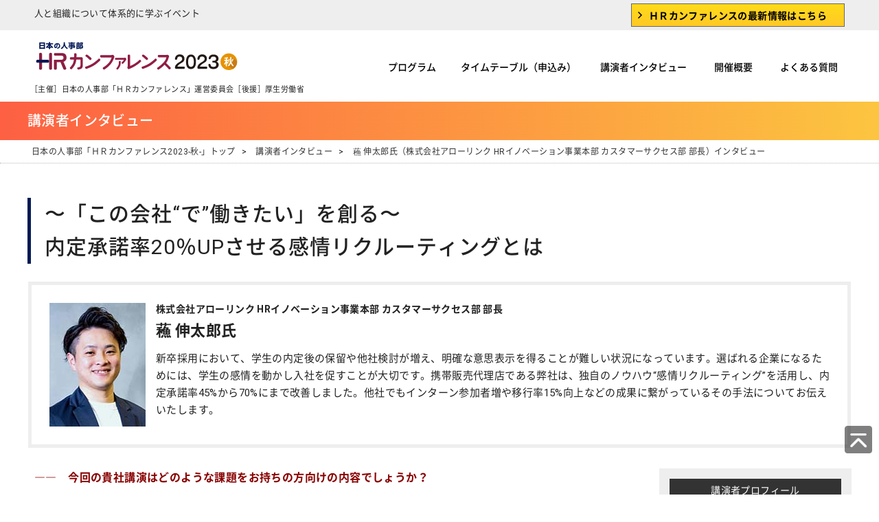

--- FILE ---
content_type: text/html; charset=UTF-8
request_url: https://jinjibu.jp/hr-conference/202311/interview_detl.php?anc=J5
body_size: 9459
content:

<!DOCTYPE html>
<html lang="ja">
	<head>
<meta charset="UTF-8">
<meta name="viewport" content="width=device-width, initial-scale=1.0">
<meta name="description" content="日本の人事部「ＨＲカンファレンス2023-秋-」の講演者インタビューはこちらをご覧ください。" />
<meta http-equiv="X-UA-Compatible" content="IE=edge"/>
<meta property="og:title" content="講演者インタビュー蘓 伸太郎氏（株式会社アローリンク HRイノベーション事業本部 カスタマーサクセス部 部長）｜日本の人事部「ＨＲカンファレンス2023-秋-」" />
<meta property="og:type" content="website" />
<meta property="og:description" content="日本の人事部「ＨＲカンファレンス2023-秋-」の講演者インタビューはこちらをご覧ください。" />
<meta property="og:url" content="https://jinjibu.jp/hr-conference/202311/interview_detl.php?anc=J5" />
<meta property="og:image" content="https://jinjibu.jp/hr-conference/202311/images/ogimg.jpg" />
<meta property="og:site_name" content="日本の人事部「ＨＲカンファレンス2023-秋-」" />
<meta property="og:locale" content="ja_JP" />
<meta property="fb:app_id" content="258423020866630" />

<meta name="twitter:card" content="summary_large_image">
<meta name="twitter:site" content="@jinjibujp">
<meta name="twitter:title" content="講演者インタビュー蘓 伸太郎氏（株式会社アローリンク HRイノベーション事業本部 カスタマーサクセス部 部長）｜日本の人事部「ＨＲカンファレンス2023-秋-」">
<meta name="twitter:description" content="日本の人事部「ＨＲカンファレンス2023-秋-」の講演者インタビューはこちらをご覧ください。">
<meta name="twitter:image" content="https://jinjibu.jp/hr-conference/202311/images/ogimg.jpg">
<meta name="twitter:creator" content="@jinjibujp">
<link rel="canonical" href="https://jinjibu.jp/hr-conference/202311/interview_detl.php?anc=J5" />

<link rel="stylesheet" href="/hr-conference/202311/css/basic.css" media="all" />
<link rel="stylesheet" href="/hr-conference/202311/css/hrc-entry.css" media="all" />
<link rel="stylesheet" href="/hr-conference/icomoon/style.css">
<link rel="stylesheet" href="/hr-conference/202311/icomoon/style.css">
<link rel="shortcut icon" href="/hr-conference/images/favicon.ico" type="image/x-icon">
<link rel="apple-touch-icon" href="/hr-conference/images/apple-touch-icon.png" sizes="180x180">
<link rel="icon" type="image/png" href="/hr-conference/images/android-touch-icon.png" sizes="192x192">


<link href="https://fonts.googleapis.com/css?family=Montserrat:700,900|Noto+Sans+JP:400,500,600,700,900|Roboto:400,700|Oswald:400,700&display=swap&subset=japanese" rel="stylesheet">

<script src="/hr-conference/202311/js/base.js"></script>
<script src="//ajax.googleapis.com/ajax/libs/jquery/1.10.2/jquery.min.js"></script>
<script src="/hr-conference/202311/js/jquery.cookie.js"></script>
<script src="/hr-conference/202311/js/getrtsid.js"></script>
<script src="/hr-conference/202311/js/rollover.js"></script>
<script src="/hr-conference/202311/js/flexibility.js"></script>
<script src="/hr-conference/js/remodal.js"></script>
<script src="/js/notosansSubset.js"></script>
<link rel="stylesheet" type="text/css" href="/hr-conference/css/remodal.css">
<link rel="stylesheet" type="text/css" href="/hr-conference/202311/css/remodal-default-theme.css">
<link rel="stylesheet" type="text/css" href="/hr-conference/202311/css/mainv.css">
<!--[if lt IE 9]>
<script src="js/selectivizr.js"></script>
<![endif]-->
<!--[if lt IE 9]>
<script src="js/html5shiv-printshiv.js"></script>
<![endif]-->
<script>
window.dataLayer = window.dataLayer || [];
dataLayer.push({
'trackPageview': location.href,'userLogin': 'NOT_LOGIN','userReglevel': '0','event': 'trackpv'});
</script>
<!-- Google Tag Manager -->
<script>(function(w,d,s,l,i){w[l]=w[l]||[];w[l].push({'gtm.start':
new Date().getTime(),event:'gtm.js'});var f=d.getElementsByTagName(s)[0],
j=d.createElement(s),dl=l!='dataLayer'?'&l='+l:'';j.async=true;j.src=
'https://www.googletagmanager.com/gtm.js?id='+i+dl;f.parentNode.insertBefore(j,f);
})(window,document,'script','dataLayer','GTM-WK7FGP4');</script>
<!-- End Google Tag Manager -->
<!-- Begin Mieruca Embed Code -->
<script type="text/javascript" id="mierucajs">
window.__fid = window.__fid || [];__fid.push([186497389]);
(function() {
function mieruca(){if(typeof window.__fjsld != "undefined") return; window.__fjsld = 1; var fjs = document.createElement('script'); fjs.type = 'text/javascript'; fjs.async = true; fjs.id = "fjssync"; var timestamp = new Date;fjs.src = ('https:' == document.location.protocol ? 'https' : 'http') + '://hm.mieru-ca.com/service/js/mieruca-hm.js?v='+ timestamp.getTime(); var x = document.getElementsByTagName('script')[0]; x.parentNode.insertBefore(fjs, x); };
setTimeout(mieruca, 500); document.readyState != "complete" ? (window.attachEvent ? window.attachEvent("onload", mieruca) : window.addEventListener("load", mieruca, false)) : mieruca();
})();
</script>
<!-- End Mieruca Embed Code -->
<!-- Start/検索条件の開け閉め -->
<script type="text/javascript">
	$(function () {
		$("#lect-search-cond__chgbtn").click(function(){
			$("#lect-search-cond-wrap").fadeOut();
			$("#progsearch").fadeIn();
		});
		$("#progsearch__closebtn").click(function(){
			$("#lect-search-cond-wrap").fadeIn();
			$("#progsearch").fadeOut();
		});
		
		$(window).on('resize', function(){
			var windowSize = $(window).width();
			if (windowSize > 640) {
				$("#lect-search-cond-wrap").hide();
			} else {	
				$("#lect-search-cond-wrap").show();
			}
		});
	});
	
</script>
<!-- End/検索条件の開け閉め -->
<script>
var hrcbaseurl = '/hr-conference/202311/';
var clipdatakey = 'hrc2023Bclip';
var jsonfileurl = "https:\/\/file.jinjibu.jp\/updir\/hrcjson\/EV_SEM_MIN_HRC2023B.json";
var hrcformurl = "\/hrc\/hrcEntry\/hrc-23-111401\/hrcform\/";
var entry_accept = false;
var iscanceledbyadmin = false;

	
$(function(){
	//ページトップボタン
	var pagetop = $('.pagetop');
	$(window).scroll(function () {
		if ($(this).scrollTop() > 100) {
			pagetop.fadeIn();
		} else {
			pagetop.fadeOut();
		}
	});
	pagetop.click(function () {
		$('body, html').animate({ scrollTop: 0 }, 500);
		return false;
	});

	// スムーススクロール
	$('a[href^=#]').click(function() {
		var href= $(this).attr("href");
		var target = $(href == "#" || href == "" ? 'html' : href);
		var position = target.offset().top;
		var speed = 500; // スクロールの速度（ミリ秒）
		$('body,html').animate({scrollTop:position}, speed, 'swing'); // スクロール方式
		return false;
	});

	// スマホグローバルナビ開閉
	$('.menu-trigger').on('click',function(){
	  if($(this).hasClass('active')){
		$(this).removeClass('active');
		$('nav#smpgnavi').fadeOut(300);
	  } else {
		$(this).addClass('active');
		$('nav#smpgnavi').fadeIn(300);
	  }
	});
});		
	
$(function(){
	//facebookカウント
	$.ajax({
		url:'/hr-conference/fbcnt.php',
		success: function(data){
		$("#result").text(data);
		}
	});
});

//フッター固定エントリーボタンを下にくると消す
$(window).bind("scroll", function() {
	scrollHeight = $(document).height();
	scrollPosition = $(window).height() + $(window).scrollTop();
	if ( (scrollHeight - scrollPosition) / scrollHeight <= 0.05) {
		//スクロールの位置が下部5%の範囲に来た場合
		$(".entryBox.ftver").fadeOut();
	} else {
		//それ以外のスクロールの位置の場合
		$(".entryBox.ftver").fadeIn();
	}
});		
</script>
<script type="text/javascript" src="/hr-conference/202311/js/clipbase.js"></script>

<script>
var hrcformurl = '/hrc/hrcEntry/hrc-23-111401/hrcform/';
</script><title>講演者インタビュー蘓 伸太郎氏（株式会社アローリンク HRイノベーション事業本部 カスタマーサクセス部 部長）｜日本の人事部「ＨＲカンファレンス2023-秋-」</title>

</head>
<body>
<div class="topbar" id="pagetop">
<div class="topbar__main clearfix">
	<h2>人と組織について体系的に学ぶイベント</h2>
	<div id="header_menu">
		<div id="btn-newevnet-box">	
		<a href="/hr-conference/">ＨＲカンファレンスの最新情報はこちら</a>	
		</div>
	</div>
</div>
</div>

<div id="fb-root"></div>
<script>(function(d, s, id) {
  var js, fjs = d.getElementsByTagName(s)[0];
  if (d.getElementById(id)) return;
  js = d.createElement(s); js.id = id;
  js.src = "//connect.facebook.net/ja_JP/sdk.js#xfbml=1&version=v2.3";
  fjs.parentNode.insertBefore(js, fjs);
}(document, 'script', 'facebook-jssdk'));</script>
<div id="container">
<div class="main">

<!--header-->
<header>
	<div class="header__wrap">
	<h1>
		<a href="/hr-conference/202311/">
			<img src="/hr-conference/202311/images/hrclogo.svg" alt="日本の人事部「ＨＲカンファレンス2023-秋-」　
	2023年11月14（火）・15日（水）・16日（木）・17（金）・21（火）・22日（水）開催" />
		</a>
		<span>
			<span class="inline-block">［主催］日本の人事部「ＨＲカンファレンス」運営委員会</span><span class="inline-block">［後援］厚生労働省</span>
		</span>
	</h1>
	<!--gnavi-->
	<nav id="gnavi">
		<ul>
			<li><a href="/hr-conference/202311/program.php">
				プログラム
				</a>
			</li>
			<li><a href="/hr-conference/202311/entry.php">
				タイムテーブル（申込み）
				</a>
			</li>
			<li><a href="/hr-conference/202311/interview.php">
				講演者インタビュー
				</a>
			</li>
			<li><a href="/hr-conference/202311/outline.php">
				開催概要
				</a>
			</li>
			<li><a href="/hr-conference/202311/faq.php">
				よくある質問
				</a>
			</li>
		</ul>
	</nav>
	</div>
			<div class="menu-trigger" href="">
			<span></span>
			<span></span>
			<span></span>
		</div>
<!--/gnavi-->
</header>
<nav id="smpgnavi">
			<ul>
				<li><a href="/hr-conference/202311/program.php">プログラム</a></li>
				<li><a href="/hr-conference/202311/entry.php">タイムテーブル（申込み）</a></li>
				<li><a href="/hr-conference/202311/interview.php">講演者インタビュー</a></li>
				<li><a href="/hr-conference/202311/outline.php">開催概要</a></li>
			<li><a href="/hr-conference/202311/faq.php">
				よくある質問
				</a>
			</li>
			</ul>
		</nav>
<!--/header-->
<script>
	function clipentry(){
		addcliptostor('3368');
		location.href = 'clip.php';
	}
</script>
<div id="mainWrapper">
<h2 class="page-title">講演者インタビュー</h2>

<div id="topicPath" itemscope itemtype="https://schema.org/BreadcrumbList">
	<span itemprop="itemListElement" itemscope itemtype="https://schema.org/ListItem">
		<a href="./" itemprop="item">
			<span itemprop="name">日本の人事部「ＨＲカンファレンス2023-秋-」トップ</span>
		</a>
		<meta itemprop="position" content="1" />
	</span>&gt;&nbsp;
	<span itemprop="itemListElement" itemscope itemtype="https://schema.org/ListItem">
		<a href="interview.php" itemprop="item">
			<span itemprop="name">講演者インタビュー</span>
		</a>
		<meta itemprop="position" content="2" />
	</span>&gt;&nbsp;
	<span itemprop="itemListElement" itemscope itemtype="https://schema.org/ListItem">
		<span itemprop="name">蘓 伸太郎氏（株式会社アローリンク HRイノベーション事業本部 カスタマーサクセス部 部長）インタビュー</span>
		<meta itemprop="position" content="3" />
	</span>
</div>

<div id="intvDtlbox">
<div id="intvDtlboxInner">
<h3><span>〜「この会社“で”働きたい」を創る〜<br />
内定承諾率20％UPさせる感情リクルーティングとは</span></h3>
<div class="main">
	
<div class="photo"><img src="https://img.jinjibu.jp/updir/hrc_lecturer/045/04514/J-5_ikeru.jpg" alt="蘓 伸太郎氏 photo" width="140"></div>
<div class="txt">
        <p class="position">株式会社アローリンク HRイノベーション事業本部 カスタマーサクセス部 部長</p>
        <p class="name">蘓 伸太郎氏</p>
        <p class="explain">新卒採用において、学生の内定後の保留や他社検討が増え、明確な意思表示を得ることが難しい状況になっています。選ばれる企業になるためには、学生の感情を動かし入社を促すことが大切です。携帯販売代理店である弊社は、独自のノウハウ“感情リクルーティング”を活用し、内定承諾率45%から70%にまで改善しました。他社でもインターン参加者増や移行率15%向上などの成果に繋がっているその手法についてお伝えいたします。</p>
        </div>
</div>
</div>
</div>

<div id="interviewMainLeft" content="日本の人事部「ＨＲカンファレンス2023-秋-」講演者インタビュー　蘓 伸太郎氏（株式会社アローリンク HRイノベーション事業本部 カスタマーサクセス部 部長）">
<div class="indent btm50">
<p class="q">――　今回の貴社講演はどのような課題をお持ちの方向けの内容でしょうか？</p>
<p>新卒採用における学生の母集団形成、選考への移行率、内定承諾率を改善させたい企業におすすめの講演です。<br />
<br />
当社は携帯販売代理店で働くスタッフを集めるために、新卒採用の活動をしています。以前は採用目標70人に対して150人の内定を出し、承諾率は45%ほどでした。なかなか内定承諾に至らず、採用期間も採用工数も今の倍以上でした。<br />
<br />
7年前より自社開発した“感情リクルーティング©︎”の手法で採用活動を実施。すると、承諾率が70%超、1年以内の離職率も40%から15%以下にまで改善できました。<br />
<br />
感情リクルーティングを導入した企業では、規模や採用課題に応じて成果の内容は異なりますが、次のような成果が出ています。<br />
・採用目標150%達成<br />
・選考への移行率15pt UP<br />
・インターンシップ参加人数200名増<br />
<br />
今回の講演では“感情リクルーティング”とは何かを解説したうえで、実際の活用事例について詳しくお伝えします。</p>
<p class="q">――　今回の講演の聞きどころ・注目すべきポイントをお聞かせください。</p>
<p>中小企業・不人気業界・知名度のない会社、いわゆる採用の立場的に弱者とされる企業には特に、おすすめの内容です。<br />
<br />
当社は中小企業・不人気業界で、会社名も学生の目には触れることのない業態です。どうやって学生に知ってもらうのか、どうやって興味付けを行い、魅力に感じてもらうのか、またどう意思決定まで持っていくのか……自社の経験則もふまえて、具体的なフローや手段を解説します。<br />
<br />
次年度以降の採用計画はもちろん、今期実施中の採用活動に少しでも役立てられるよう、今からできることもピックアップしてお伝えいたします。<br />
<br />
会社を決めた理由を学生に聞くと「人を見て会社を選んだ」と回答することがほとんどです。働いている人のスペックや能力、スキルを見て決めたわけではありません。そこで働いている人たちの気持ちや思い、感情に触れて、その人たちの心に惹かれて入社の決意をしています。<br />
<br />
会社の事業の本質は、学生の立場では理解できない場合もあります。だからこそそこで働いている人たちの想いや気持ち、感情を可視化する必要があります。それを感情リクルーティングとしてどのように実行しているのか事例を用いて解説します。</p>
<p class="q">――　講演に向けての抱負や、参加される皆さまへのメッセージをお願いします。</p>
<p>近年、採用に関する各社の状況や課題感なども個別化し、本質的な課題を見つけることが難しくなっています。学生の価値観も変化し、学生が求める情報と会社から提供している情報とに差が生じているのが現状です。<br />
<br />
学生側にとって、就職活動は自分の人生の一大イベント、企業側にとっては自社の未来が決まる大切な活動です。<br />
<br />
活動を効率化し、他社比較や数字データをもとに動くことももちろん大切です。しかし、相手が機械やロボットではなく、人であるからこそ「感情」を大切にしたいと考えています。<br />
<br />
学生に自ら「この会社で働きたい」と言ってもらえる採用活動を、この感情リクルーティングを通して実現していってください。</p>

<ul id="kijisns">
<li class="title"><span>この記事をシェア</span></li>
<li>
<a href="http://www.facebook.com/share.php?u=https%3A%2F%2Fjinjibu.jp%2Fhr-conference%2F202311%2Finterview_detl.php%3Fanc%3DJ5" onclick="window.open(this.href, 'FBwindow', 'width=650, height=450, menubar=no, toolbar=no, scrollbars=yes'); return false;" class="sns_circle colorFB">
<span class="icon-facebook"></span>
</a>
</li>

<li class="x-twitter">
<a href="http://twitter.com/intent/tweet?url=https%3A%2F%2Fjinjibu.jp%2Fhr-conference%2F202311%2Finterview_detl.php%3Fanc%3DJ5&text=%E8%AC%9B%E6%BC%94%E8%80%85%E3%82%A4%E3%83%B3%E3%82%BF%E3%83%93%E3%83%A5%E3%83%BC%E8%98%93+%E4%BC%B8%E5%A4%AA%E9%83%8E%E6%B0%8F%EF%BC%88%E6%A0%AA%E5%BC%8F%E4%BC%9A%E7%A4%BE%E3%82%A2%E3%83%AD%E3%83%BC%E3%83%AA%E3%83%B3%E3%82%AF+HR%E3%82%A4%E3%83%8E%E3%83%99%E3%83%BC%E3%82%B7%E3%83%A7%E3%83%B3%E4%BA%8B%E6%A5%AD%E6%9C%AC%E9%83%A8+%E3%82%AB%E3%82%B9%E3%82%BF%E3%83%9E%E3%83%BC%E3%82%B5%E3%82%AF%E3%82%BB%E3%82%B9%E9%83%A8+%E9%83%A8%E9%95%B7%EF%BC%89%EF%BD%9C%E6%97%A5%E6%9C%AC%E3%81%AE%E4%BA%BA%E4%BA%8B%E9%83%A8%E3%80%8C%EF%BC%A8%EF%BC%B2%E3%82%AB%E3%83%B3%E3%83%95%E3%82%A1%E3%83%AC%E3%83%B3%E3%82%B92023-%E7%A7%8B-%E3%80%8D&via=jinjibujp" target="_blank"  onclick="window.open(this.href, 'TWwindow', 'width=650, height=450, menubar=no, toolbar=no, scrollbars=yes'); return false;" class="sns_circle colorX">
<img src="images/X-logo.svg" width="240" height="245" alt="X" class="x-twitter-img">
</a>
</li>
	
<li>
<a href="http://b.hatena.ne.jp/entry/https%3A%2F%2Fjinjibu.jp%2Fhr-conference%2F202311%2Finterview_detl.php%3Fanc%3DJ5" class="hatena-bookmark-button sns_circle colorHB" data-hatena-bookmark-layout="simple" title="講演者インタビュー蘓 伸太郎氏（株式会社アローリンク HRイノベーション事業本部 カスタマーサクセス部 部長）｜日本の人事部「ＨＲカンファレンス2023-秋-」">
<span class="icon-hatebu"></span>
</a>
<script type="text/javascript" src="http://b.st-hatena.com/js/bookmark_button.js" charset="utf-8" async="async"></script>
</li>

<li>
<a href="http://line.me/R/msg/text/?%E8%AC%9B%E6%BC%94%E8%80%85%E3%82%A4%E3%83%B3%E3%82%BF%E3%83%93%E3%83%A5%E3%83%BC%E8%98%93+%E4%BC%B8%E5%A4%AA%E9%83%8E%E6%B0%8F%EF%BC%88%E6%A0%AA%E5%BC%8F%E4%BC%9A%E7%A4%BE%E3%82%A2%E3%83%AD%E3%83%BC%E3%83%AA%E3%83%B3%E3%82%AF+HR%E3%82%A4%E3%83%8E%E3%83%99%E3%83%BC%E3%82%B7%E3%83%A7%E3%83%B3%E4%BA%8B%E6%A5%AD%E6%9C%AC%E9%83%A8+%E3%82%AB%E3%82%B9%E3%82%BF%E3%83%9E%E3%83%BC%E3%82%B5%E3%82%AF%E3%82%BB%E3%82%B9%E9%83%A8+%E9%83%A8%E9%95%B7%EF%BC%89%EF%BD%9C%E6%97%A5%E6%9C%AC%E3%81%AE%E4%BA%BA%E4%BA%8B%E9%83%A8%E3%80%8C%EF%BC%A8%EF%BC%B2%E3%82%AB%E3%83%B3%E3%83%95%E3%82%A1%E3%83%AC%E3%83%B3%E3%82%B92023-%E7%A7%8B-%E3%80%8Dhttps%3A%2F%2Fjinjibu.jp%2Fhr-conference%2F202311%2Finterview_detl.php%3Fanc%3DJ5" target="_blank" class="sns_circle colorLI">
<span class="icon-line"></span>
</a>
</li>
</ul>

<div class="intvbtmArea"><span class="day3 J5 sttsbtn acceptend entryButtn middle">受付終了</span></div>
</div>
</div>

<div id="interviewMainRight">

<div id="profileBox">
<div class="title">講演者プロフィール</div>

<dl>
<dt>蘓 伸太郎氏（いける しんたろう）</dt>
<dd class="position">株式会社アローリンク HRイノベーション事業本部 カスタマーサクセス部 部長</dd>
<dd class="txt">2016年入社。不人気と言われる業界で採用に4期携わり、内定辞退率を40%→7%にまで改善。独自のノウハウ“感情リクルーティング”を活用し、他社の採用を戦略設計、育成・ノウハウコンテンツ提供等コンサルティングに従事。大手企業からベンチャー企業まで数多くの新卒採用を成功に導く。</dd>
</dl>
</div>

<div class="top20 intvDtlLogo"><img src="/hr-conference/202311/sponsorImages/sponsorJ5_s.gif"></div>
</div>
	
<div class="btn-intervlist"><a href="interview.php">講演者インタビュー一覧へ</a></div>	
</div>	


<p class="bottomNotice">「日本の人事部」「ＨＲカンファレンス」「ＨＲアワード」は、すべて株式会社ＨＲビジョンの登録商標です。<br />
  当社はプライバシーマーク取得事業者です。類似のサービスやイベントとの混同にご注意ください。</p>
<p class="pagetop"><a href="#pagetop"><img src="/hr-conference/202311/images/btnpagetop_off.png" alt="pagetop"></a></p>

<footer id="inquiry">
<div class="left">
<div class="footerTop">
<!--SNSフォーローミーボタン-->
<div id="followMe">
<h3>「公式SNS」をフォロー</h3>
<ul>
<li><a href="https://www.facebook.com/jinjibu.jp" target="_blank" class=" sns_circle"><span class="icon-facebook"></span></a></li>
<li lass="x-twitter"><a href="https://twitter.com/jinjibujp" target="_blank" class="sns_circle sns_circleX"><img src="/hr-conference/202311/images/X-logo.svg" width="240" height="245" alt="X" class="x-twitter-img"></a></li>
</ul>
</div>
<!--/SNSフォーローミーボタン-->

<!--SNSシェアボタン-->
<div id="share">
<h3>「ＨＲカンファレンス」をシェア</h3>
<ul>
<li><!--facebook-->
<a href="https://www.facebook.com/share.php?u=https://jinjibu.jp/hr-conference/" onclick="window.open(this.href, 'FBwindow', 'width=650, height=450, menubar=no, toolbar=no, scrollbars=yes'); return false;" class="sns_circle colorFB">
<span class="icon-facebook"></span>
</a>
<div class="arrowBox">
<span id="result"></span>
</div>
</li>

<li class="x-twitter">
<a href="https://twitter.com/intent/tweet?url=https://jinjibu.jp/hr-conference/&text=ＨＲカンファレンス｜人と組織について体系的に学ぶイベント&hashtags=ＨＲカンファレンス&via=jinjibujp" target="_blank"  onclick="window.open(this.href, 'TWwindow', 'width=650, height=450, menubar=no, toolbar=no, scrollbars=yes'); return false;" class="sns_circle colorX">
<img src="/hr-conference/202311/images/X-logo.svg" width="240" height="245" alt="X" class="x-twitter-img">
</a>
</li>

<li><!--hatena-->
<a href="https://b.hatena.ne.jp/entry/https://jinjibu.jp/hr-conference/" class="hatena-bookmark-button sns_circle colorHB" data-hatena-bookmark-layout="simple" title="ＨＲカンファレンス｜人と組織について体系的に学ぶイベント" target="_blank">
<span class="icon-hatebu"></span>
</a>
</li>

<li><!--line-->
<a href="https://line.me/R/msg/text/?ＨＲカンファレンス｜人と組織について体系的に学ぶイベントhttps://jinjibu.jp/hr-conference/" target="_blank" class="sns_circle colorLI">
<span class="icon-line"></span>
</a>
</li>
</ul>
</div>
<!--/SNSシェアボタン-->
</div>
<ul class="left1">	
	<li><a href="/hr-conference/202311/" >トップ</a></li>
    <li><a href="/hr-conference/202311/program.php?d=1#progtable">11/14（火）講演</a></li>
	<li><a href="/hr-conference/202311/program.php?d=2#progtable">11/15（水）講演</a></li>
	<li><a href="/hr-conference/202311/program.php?d=3#progtable">11/16（木）講演</a></li>
	<li><a href="/hr-conference/202311/program.php?d=4#progtable">11/17（金）講演</a></li>
	<li><a href="/hr-conference/202311/program.php?d=5#progtable">11/21（火）講演</a></li>
	<li><a href="/hr-conference/202311/program.php?d=6#progtable">11/22（水）講演</a></li>
</ul>

<ul class="left2">
	<li><a href="/hr-conference/202311/outline.php">開催概要</a></li>
	<li><a href="/hr-conference/202311/faq.php">よくある質問</a></li>
	<li><a href="/hr-conference/202311/download.php">リンクについて</a></li>
    <li><a href="/hr-conference/202311/previous.html" target="_blank">前回の様子</a></li>
</ul>

<ul class="left3">
	<li><a href="/hr-conference/" target="_blank">日本の人事部「ＨＲカンファレンス」総合トップ</a></li>
	<li><a href="/" target="_blank">『日本の人事部』トップ</a></li>
		<li><a href="https://jinjibu.jp/measure.php?act=advlink&id=1375&advr_id=3243&idx=1" target="_blank">出展エントリー</a></li>
	<li><a href="https://jinjibu.jp/measure.php?act=advlink&id=1375&advr_id=3244&idx=1" target="_blank">資料請求・問い合わせ</a></li>
</ul>

    </div>
<div class="right">
    <dl>
    <dt>本カンファレンスに関するお問合せ</dt>
        <dd>日本の人事部「ＨＲカンファレンス」運営委員会<br>
		（事務局：株式会社ＨＲビジョン）</dd>
        <dd>〒107-0062 東京都港区南青山2-2-3<br>ヒューリック青山外苑東通ビル6階</dd>
        <dd> E-mail：<a href="mailto:&#104;&#114;&#99;&#64;&#106;&#105;&#110;&#106;&#105;&#98;&#117;&#46;&#106;&#112;">&#104;&#114;&#99;&#64;&#106;&#105;&#110;&#106;&#105;&#98;&#117;&#46;&#106;&#112;</a></dd>
				</dd>
    </dl>
    <div class="pmarkBox"><a href="https://privacymark.jp/" target="_blank"><img src="/images/misc/pp_pmark.gif" alt="プライバシーマーク" width="75" height="75" /></a>    </div>
    </div>
</footer>
</div>
<div id="Copyright">
        <script language="JavaScript" type="text/javascript">
        setCopyright();
        </script>

</div>
</div>
<script src="/js/measure.js"></script><!-- usonar tag code -->
<div id="usonar-tracking" data-fbpxid="432530938031993" data-client="TTkDgyze2bIIfEXW" style="display: none;"></div>
<script async src="//cdn.cookie.sync.usonar.jp/live_access/TTkDgyze2bIIfEXW.js" type="text/javascript" charset="utf-8"></script>
<!-- End usonar tag code -->
<!-- Twitter universal website tag code -->
<script>
!function(e,t,n,s,u,a){e.twq||(s=e.twq=function(){s.exe?s.exe.apply(s,arguments):s.queue.push(arguments);
},s.version='1.1',s.queue=[],u=t.createElement(n),u.async=!0,u.src='//static.ads-twitter.com/uwt.js',
a=t.getElementsByTagName(n)[0],a.parentNode.insertBefore(u,a))}(window,document,'script');
// Insert Twitter Pixel ID and Standard Event data below
twq('init','o6nvc');
twq('track','PageView');
</script>
<!-- End Twitter universal website tag code -->
<script>
  (function(w,d,j){var t='microAdUniverseTracker';w[t]=w[t]||{};w[t].track=w[t].track||function(){
  (w[t].queue=w[t].queue||[]).push(arguments)};var s=d.createElement('script');s.async=true;s.src=j;
  var fs=d.getElementsByTagName('script')[0];fs.parentNode.insertBefore(s,fs)})
  (window,document,'https://cdn.microad.jp/js/track.js');

  microAdUniverseTracker.track({
    'service_id': 1973
	  });
</script>
<script language="javascript">
  (function () {
    var _lgy     = document.createElement("script");
    var _lgy_adv = 1515;
    window._lgy_advs = window._lgy_advs || {};
    window._lgy_advs[_lgy_adv] = false;
    window._lgy_options = window._lgy_options || {};
    window._lgy_options[_lgy_adv] = {};
    _lgy.async = true;
    _lgy.src = (("https:" == document.location.protocol) ? "https://" : "http://") + 'send.mad-infeed.jp/seg.js';
    var _lgy0 = document.getElementsByTagName('script')[0];
    _lgy0.parentNode.insertBefore(_lgy, _lgy0);
  })();
</script>
<!-- Meta Pixel Code -->
<script>
!function(f,b,e,v,n,t,s)
{if(f.fbq)return;n=f.fbq=function(){n.callMethod?
n.callMethod.apply(n,arguments):n.queue.push(arguments)};
if(!f._fbq)f._fbq=n;n.push=n;n.loaded=!0;n.version='2.0';
n.queue=[];t=b.createElement(e);t.async=!0;
t.src=v;s=b.getElementsByTagName(e)[0];
s.parentNode.insertBefore(t,s)}(window, document,'script',
'https://connect.facebook.net/en_US/fbevents.js');
fbq('init', '432530938031993');
fbq('track', 'PageView');
</script>
<noscript><img height="1" width="1" style="display:none" src="https://www.facebook.com/tr?id=432530938031993&ev=PageView&noscript=1" /></noscript>
<!-- End Meta Pixel Code -->
<script type="text/javascript">
piAId = '654733';
piCId = '9678';
piHostname = 'go.jinjibu.jp';

(function() {
	function async_load(){
		var s = document.createElement('script'); s.type = 'text/javascript';
		s.src = ('https:' == document.location.protocol ? 'https://' : 'http://') + piHostname + '/pd.js';
		var c = document.getElementsByTagName('script')[0]; c.parentNode.insertBefore(s, c);
	}
	if(window.attachEvent) { window.attachEvent('onload', async_load); }
	else { window.addEventListener('load', async_load, false); }
})();
</script>
</body>
</html>

--- FILE ---
content_type: text/css
request_url: https://jinjibu.jp/hr-conference/202311/css/basic.css
body_size: 16640
content:
html{overflow:auto}body,h1,h2,h3,h4,h5,h6,div,p,form,td,ul,li{margin:0 0 0 0;padding:0 0 0 0}body{word-wrap:break-word;overflow-wrap:break-word;letter-spacing:0.2px;line-height:1.8;font-family:-apple-system,BlinkMacSystemFont,Helvetica Neue,Roboto,'Noto Sans', 'Noto Sans CJK JP', 'Noto Sans CJK JP Subset',メイリオ,Meiryo,sans-serif;letter-spacing:0.4px;color:#222;text-size-adjust:100%;-webkit-text-size-adjust:100%;-ms-text-size-adjust:100%;-moz-text-size-adjust:100%}html{font-size:62.5%;scroll-behavior:smooth;overflow:auto}img{margin:0 0 0 0;border:none;vertical-align:middle}img[height="1"]{position:absolute}body,h1,h2,h3,h4,h5,td,th{font-weight:normal;font-size:13px}.red{color:#990000}.red2{color:#FF0000}.red3{color:#CC0000}.white{color:#FFFFFF}.gray{color:#333333}.gray2{color:#666666}.left15{margin-left:15px}.btm10{margin-bottom:10px}.clearfix:after{content:".";display:block;clear:both;height:0;visibility:hidden}.clearfix{display:inline-block}* html .clearfix{height:1%}.clearfix{display:block}*{margin:0;padding:0}html{height:100%;overflow:auto}body{color:#222;text-align:center;margin:auto}body>#container{height:auto;text-align:center}#container{width:100%;height:100%;min-height:100%;margin-left:auto;margin-right:auto;overflow-x:hidden;min-width:1200px}#btn-newevnet-box a{display:inline-block;font-size:14px;font-weight:700;line-height:1;background:url(/images/icon/arrow_bk_6-10.png) no-repeat 3% center,#ffdb19;background:url(/images/icon/arrow_bk_6-10.png) no-repeat 3% center,-webkit-linear-gradient(#ffdb19 0%, #ffc926 100%);background:url(/images/icon/arrow_bk_6-10.png) no-repeat 3% center,-o-linear-gradient(#ffdb19 0%, #ffc926 100%);background:url(/images/icon/arrow_bk_6-10.png) no-repeat 3% center,linear-gradient(#ffdb19 0%, #ffc926 100%);text-decoration:none;padding:10px 25px 8px 25px;color:#000;border:1px solid #666}.topbar{margin:0 0 5px 0;background-color:#eee;padding:5px 0;min-width:1200px}.topbar .topbar__main{width:1200px;margin-left:auto;margin-right:auto;padding:0 10px;box-sizing:border-box}.topbar .topbar__main h2{display:inline-block;float:left;font-weight:normal;line-height:30px}#header_menu{float:right;text-align:right;overflow:hidden}#header_menu .memName{display:inline-block;margin-right:3px}#header_menu span.menulist a,#header_menu span.menulist span{display:inline-block;font-size:13px;margin:0;padding:2px 10px;border-radius:3px;border-width:1px;border-style:solid;text-decoration:none}#header_menu span.menulist a.weak,#header_menu span.menulist span.weak{border-color:#ccc;background:#fff;color:#000}#header_menu span.menulist a.linkbtn,#header_menu span.menulist span.linkbtn{border-color:#7D89A8;background:#7D89A8;color:#fff}#header_menu span.menulist a.strong,#header_menu span.menulist span.strong{border-color:#F58A7F;background:#F58A7F;color:#fff}#header_menu span.menulist a.strong.entry,#header_menu span.menulist span.strong.entry{width:110px;text-align:center;border-color:#34b3ec;background:#34b3ec;font-weight:400}#header_menu span.menulist a.strong.entry.close,#header_menu span.menulist span.strong.entry.close{background-color:#cec0bd;border-color:#cec0bd;color:#000}#header_menu .clipNumber{display:inline-block;background:#bf360c;border-radius:50%;color:#fff;font-weight:600;font-size:11px;min-width:20px;height:20px;margin-left:5px;text-align:center;letter-spacing:-0.2px;position:relative;top:-1px}#header_menu .header_menu__clip-a{padding:0 10px;text-decoration:none}#header_menu .icon-attachment:before{color:#75C7B7;margin-right:0}#header_menu .icon-attachment:before:hover{color:#2fdab9}@media screen and (max-width: 640px){.topbar{min-width:100%;margin:0}.topbar .topbar__main{width:100%}.topbar .topbar__main h2{display:none}.topbar .topbar__main #header_menu{float:none;text-align:center;margin:0 5px}.topbar .topbar__main #header_menu span.menulist a,.topbar .topbar__main #header_menu span.menulist a.weak,.topbar .topbar__main #header_menu span.menulist a.strong.entry,.topbar .topbar__main #header_menu span.menulist span.strong.entry{padding:5px 8px;margin:2px 0;width:auto}}#container>.main{width:1200px;margin-left:auto;margin-right:auto;background-color:#FFFFFF;position:relative}#container>.main img{max-width:100%;height:auto}#mainWrapper{flex:1}#mainWrapper h2.page-title{font-weight:500;font-size:20px;padding:10px;background:#fd4e7f;background:-moz-linear-gradient(0deg, #fd6043 0%, #fcc540 100% 100%);background:-webkit-linear-gradient(0deg, #fd6043 0%, #fcc540 100%);background:linear-gradient(90deg, #fd6043 0%, #fcc540 100%);color:#FFF}@media screen and (min-width: 1200px){#mainWrapper h2.page-title{margin-left:calc(600px - 50vw);margin-right:calc(600px - 50vw);padding-left:calc(50vw - 600px);padding-right:calc(50vw - 600px)}}@media screen and (max-width: 640px){#mainWrapper h2.page-title{font-size:20px;padding:10px;margin:auto -2%}}#mainWrapper h2 span{font-weight:normal;font-size:15px;margin-left:15px;vertical-align:middle}#mainWrapper p.lead{margin-bottom:30px;font-size:16px;line-height:1.7}@media screen and (max-width: 640px){#container{min-width:100%}#container>.main,#container>#main2{width:100%}#mainWrapper h1{font-size:20px}#mainWrapper h2{font-size:18px}}.indent{padding:0 10px}a{color:#0044CC;text-decoration:underline;transition:0.3s}a:visited{color:#0044CC;text-decoration:underline}a:hover{color:#0099FF;text-decoration:underline}a img:hover{opacity:0.85}.clear{clear:both;line-height:0;font-size:0}.fLeft{float:left}.fRight{float:right}.vaM{vertical-align:middle}.tLeft{text-align:left}.tRight{text-align:right}.tCenter{text-align:center}.outlinefix{overflow:hidden}.imageR{float:right;margin-left:10px;text-align:right;font-size:12px;color:#666666;line-height:1.5em}.imgR{float:right;width:250px;margin-left:10px;margin-bottom:10px}.pagetop{position:fixed;bottom:60px;right:10px;z-index:15}.pagetop a{display:block;padding:0}.pagetop a img{width:40px;height:auto}a.clipfixarea{display:inline-block;position:relative;padding:0 20px 0 15px;height:35px;line-height:35px;background:#75C7B7;border-radius:5px;text-decoration:none;color:#fff;z-index:15}a.clipfixarea:hover{background:#2fdab9}a.clipfixarea:hover .clipNumber{background:#ff2b16}a.clipfixarea.clipnone{background:#bbb}a.clipfixarea .icon-attachment:before{font-size:20px;color:#fff;margin-right:5px;top:5px}a.clipfixarea .clipNumber{position:absolute;display:inline-block;background:#bf360c;border-radius:50%;color:#fff;font-weight:600;font-size:11px;min-width:22px;height:22px;line-height:22px;margin-left:5px;text-align:center;letter-spacing:-0.2px;top:-8px;right:-5px}.hrcbtnft{position:relative}.hrcbtnft .clipNumber{position:absolute;display:inline-block;background:#bf360c;border-radius:50%;color:#fff;font-weight:600;font-size:11px;min-width:22px;height:22px;line-height:22px;margin-left:5px;text-align:center;letter-spacing:-0.2px;top:-8px;right:-5px}.txtEm1{display:block;font-weight:700}.w100p{width:100%}.onlySmp{display:none}@media screen and (max-width: 640px){.pagetop{bottom:10px;right:10px;width:40px;height:auto}.onlyPC{display:none}.onlySmp{display:block}}#mainWrapper a.entryButtn,#mainWrapper span.entryButtn,#programWrapper .programTb .pgmBtnBox a,#programWrapper .programTb .pgmBtnBox span{display:inline-block;position:relative;*display:inline;*zoom:1;background:#34b3ec;color:#FFF;box-sizing:border-box;width:200px;height:35px;line-height:35px;text-align:center;text-decoration:none;border-radius:5px;margin:1px;cursor:pointer;font-size:14px}#programWrapper .programTb .pgmBtnBox a.icon-attachment,#programWrapper .programTb .pgmBtnBox a.clipbtnarea,#programWrapper .programTb .pgmBtnBox span.icon-attachment,#programWrapper .programTb .pgmBtnBox span.clipbtnarea{background:none;width:auto;height:auto}#programWrapper .programTb .pgmBtnBox a .icon-attachment,#programWrapper .programTb .pgmBtnBox a .clipbtnarea,#programWrapper .programTb .pgmBtnBox span .icon-attachment,#programWrapper .programTb .pgmBtnBox span .clipbtnarea{display:inline-block;position:relative;*display:inline;*zoom:1}#programWrapper .programTb .pgmBtnBox span,#mainWrapper span.entryButtn{cursor:default}#programWrapper .programTb .pgmBtnBox a.intvLink{background:#7D89A8}@media screen and (max-width: 640px){#programWrapper .programTb .pgmBtnBox a.intvLink{margin:5px auto}}#programWrapper .programTb span.applied{color:#999;background:#e2e2e2}#programWrapper .programTb .pgmBtnBox a.clipLink{background:#03c2db;padding-left:15px}@media screen and (max-width: 640px){#programWrapper .programTb .pgmBtnBox a.clipLink{margin:5px auto}}#programWrapper .programTb .pgmBtnBox a.clipLink span.icon-attachment{position:absolute;left:10px}#programWrapper .programTb .pgmBtnBox a.clipLink span.icon-attachment:before{color:#FFF;top:0}#programWrapper .programTb .pgmBtnBox a.clipLink.done{color:#999;background:#e2e2e2}#programWrapper .programTb .pgmBtnBox a.clipLink.done span.icon-attachment:before{color:#bbb}#mainWrapper span.entryButtn,#programWrapper .programTb .pgmBtnBox span.acceptend{background:#999;cursor:default}#mainWrapper a.entryButtn:hover,#programWrapper .programTb .pgmBtnBox a:hover{opacity:0.7}#mainWrapper a.entryButtn.green{background:#708C22}#mainWrapper a.entryButtn.green:hover{background:#4E6217}#mainWrapper a.entryButtn.green.red{background:#34b3ec}#mainWrapper a.entryButtn.green.red:hover{background:#822100}#mainWrapper a.entryButtn.large{width:400px;height:60px;line-height:60px;font-size:20px;font-weight:700}#mainWrapper a.entryButtn.width{width:210px}#mainWrapper a.entryButtn.middle,#mainWrapper span.entryButtn.middle{width:250px;font-size:17px;height:45px;line-height:45px;margin:0 3px}@media screen and (max-width: 640px){#mainWrapper .entryBtn,#programWrapper .programTb .pgmBtnBox a,#programWrapper .programTb .pgmBtnBox span.acceptend{width:200px;height:40px;line-height:40px}}@media screen and (max-width: 560px){#mainWrapper a.entryButtn,#programWrapper .programTb .pgmBtnBox a,#programWrapper .programTb .pgmBtnBox span.acceptend{width:250px;height:45px;line-height:45px;display:block;margin:3px auto}}header{margin-left:auto;margin-right:auto;overflow:hidden;padding:0 0 0 0;position:relative;width:1200px;z-index:1;background-color:#FFF}@media screen and (min-width: 1200px){header{margin-left:calc(600px - 50vw);margin-right:calc(600px - 50vw);padding-left:calc(50vw - 600px);padding-right:calc(50vw - 600px)}}header a{text-decoration:none;transition:0.3s}header a:hover{opacity:0.6;text-decoration:none}header li{list-style:none}#container .header__wrap{display:flex;justify-content:space-between;align-items:center;position:relative}@media screen and (min-width: 640px){#container .header__wrap{padding:10px}}@media screen and (max-width: 640px){#container .header__wrap{padding:0 10px}}#container .header__wrap h1{text-align:left}@media screen and (min-width: 640px){#container .header__wrap h1 img{max-width:30rem}}@media screen and (max-width: 640px){#container .header__wrap h1{min-width:calc(100% - 70px);padding-right:15px}#container .header__wrap h1 img{width:235px}}#container .header__wrap h1 span{display:block;position:relative;left:-3px;line-height:1.3}#container .header__wrap h1 span .inline-block{display:inline-block}@media screen and (min-width: 640px){#container .header__wrap h1 span{font-size:11px;padding-top:10px}}@media screen and (max-width: 640px){#container .header__wrap h1 span{font-size:10px;padding-top:5px}}@media screen and (min-width: 640px){#gnavi{width:67.5rem;font-size:1.4rem;letter-spacing:0}}@media screen and (max-width: 640px){#gnavi{margin-left:15px;width:100px;font-size:1.3rem}}@media screen and (min-width: 640px){#gnavi ul{display:flex;justify-content:space-between}}#gnavi li{position:relative;transition:0.3s linear}@media screen and (min-width: 640px){#gnavi li{min-width:85px}#gnavi li.gnavi__strong a{background:#34b3ec;padding:5px 15px;border-radius:3px;color:#fff}#gnavi li.gnavi__strong a:hover{color:#fff}}@media screen and (max-width: 640px){#gnavi li+li{margin-top:5px}}#gnavi li a{color:#000;display:block;font-weight:500;padding:5px 10px}#gnavi li a:hover{color:#F58A7F}@media screen and (max-width: 640px){#gnavi li a{border:1px solid #ccc;padding:6px 0}}.menu-trigger,nav#smpgnavi{display:none}@media screen and (max-width: 640px){.menu-trigger{display:inline-block;width:27px;height:27px;vertical-align:middle;cursor:pointer;position:absolute;top:calc(50% - 14px);right:20px;z-index:100;transform:translateX(0);transition:transform .5s}.menu-trigger span{display:inline-block;box-sizing:border-box;position:absolute;left:0;width:100%;height:3px;background-color:#000;transition:all .5s}.menu-trigger span:nth-of-type(1){top:0}.menu-trigger span:nth-of-type(2){top:12px}.menu-trigger span:nth-of-type(3){bottom:0}.menu-trigger.active span:nth-of-type(1){transform:translateY(12px) rotate(-45deg)}.menu-trigger.active span:nth-of-type(2){opacity:0}.menu-trigger.active span:nth-of-type(3){transform:translateY(-12px) rotate(45deg)}nav#smpgnavi{display:none;width:200px;background-color:rgba(16,69,153,0.8);top:0;right:0;z-index:40;position:absolute;top:75px}nav#smpgnavi li{list-style:none}nav#smpgnavi li a{color:#fff;text-align:center;text-decoration:none;padding:10px 0;display:block;font-weight:bold;font-size:15px;border-bottom:1px solid #09357b}}.smp-head-clip{display:none}@media screen and (max-width: 640px){.smp-head-clip{display:inline-block;position:absolute;top:10px;right:15px}.smp-head-clip .icon-attachment:before{font-size:28px;position:absolute;right:0px}.smp-head-clip .clipNumber{position:absolute;background:#bf360c;border-radius:50%;color:#fff;font-weight:600;font-size:11px;min-width:18px;height:18px;text-align:center;top:-3px;right:-6px}}@media screen and (max-width: 640px){header{width:100%;padding:5px 0;margin:0}#headnavi{display:none}header h1{padding:5px;padding-top:0;width:calc(100% - 90px);height:auto}header h1 span{font-size:11px;padding-top:2px}#gnavi{display:none}}@media screen and (max-width: 370px){header h1 span br.narrow{display:none}}#about-live{text-align:center;padding:35px 110px}#about-live .txt-atten{font-size:15px;padding:10px 0}#about-live .txt-atten:first-of-type{margin-top:35px}#about-live .txt-atten:last-of-type{margin-bottom:35px}#about-live .txt-atten a{display:inline-block}#topMainWrapper .bgwhite+.bgwhite#about-live{position:relative;top:-60px;padding-bottom:0}@media screen and (max-width: 640px){#topMainWrapper .bgwhite+.bgwhite#about-live{top:0;padding:10px}}@media screen and (max-width: 640px){#about-live{padding:0 10px;text-align:left}#about-live .txt-atten{font-size:13px;line-height:1.8;width:90%;margin:auto}#about-live .txt-atten:first-of-type{margin-top:5px}#about-live .txt-atten:last-of-type{margin-bottom:5px}}#topMainWrapper{text-align:left;margin-left:auto;margin-right:auto;position:relative;z-index:1}#topMainWrapper .bgwhite,#topMainWrapper .bgbeige{background-color:#FFF;padding-top:60px;padding-bottom:60px}@media screen and (min-width: 1200px){#topMainWrapper .bgwhite,#topMainWrapper .bgbeige{margin-left:calc(600px - 50vw);margin-right:calc(600px - 50vw);padding-left:calc(50vw - 600px);padding-right:calc(50vw - 600px)}}#topMainWrapper .bgwhite#about-live,#topMainWrapper .bgbeige#about-live{padding-top:20px}#topMainWrapper .bgbeige{background-color:#f9f7f7}#topMainWrapper .live{position:relative;text-align:center;background:url("../indexImages/webcamera.jpg") no-repeat center;overflow:hidden}#topMainWrapper .live:before{content:"";position:absolute;top:0;right:0;bottom:0;left:0;height:100%;width:100%;background:rgba(255,255,255,0.9)}#topMainWrapper .live .liveinfo{position:relative;z-index:1}#topMainWrapper .live h2{font-size:32px;letter-spacing:0.2px;margin-bottom:25px;color:#981002}#topMainWrapper .live p{font-size:18px;line-height:2;margin-bottom:25px}#topMainWrapper .live a{font-size:20px;text-decoration:none;display:inline-block;margin:5px;padding:10px;background:#fff;width:250px;text-align:center;border:1px solid #ccc}@media screen and (max-width: 640px){#topMainWrapper .live h2{font-size:26px}#topMainWrapper .live p{font-size:16px;line-height:1.5}#topMainWrapper .live a{font-size:15px;margin:3px}}#topMainWrapper h3.bdrcenter{font-size:30px;letter-spacing:0.2px;position:relative;text-align:center;margin-bottom:45px}#topMainWrapper h3.bdrcenter:after{content:"";text-align:center;background:#F58A7F;background:#fd4e7f;background:-moz-linear-gradient(0deg, #fd6043 0%, #fcc540 100% 100%);background:-webkit-linear-gradient(0deg, #fd6043 0%, #fcc540 100%);background:linear-gradient(90deg, #fd6043 0%, #fcc540 100%);width:220px;height:4px;display:block;margin:10px auto}#topMainWrapper h3.bdrcenter.longest:after{content:"";width:420px}#topMainWrapper h3.bdrcenter.long:after{content:"";width:285px}#topMainWrapper h3.bdrcenter.short:after{content:"";width:100px}#topMainWrapper .youtube{position:relative;width:608px;padding-top:32%;margin-left:auto;margin-right:auto}#topMainWrapper .youtube iframe{position:absolute;top:0;right:0;width:100%;height:100%}#topMainWrapper .quarter3 ul.sponsorLogoBox li{width:30%}#topMainWrapper .quarter1{width:260px;float:left}#topMainWrapper .quarter1 ul.sponsorLogoBox li{width:90%}#topMainWrapper .hintarea{text-align:center;font-size:20px;font-weight:700;margin-top:50px;padding-bottom:5px;position:relative}#topMainWrapper .hintarea:after{content:"";width:0rem;height:0rem;display:block;margin:20px auto 0;border-top:15px solid #ccc;border-right:20px solid transparent;border-bottom:10px solid transparent;border-left:20px solid transparent}@media screen and (max-width: 640px){#topMainWrapper .hintarea{font-size:18px;font-weight:700;margin:15px 10px 0;padding-bottom:0}}#topMainWrapper .datelink{display:flex}@media screen and (min-width: 640px){#topMainWrapper .datelink{justify-content:space-around}}@media screen and (max-width: 640px){#topMainWrapper .datelink{flex-wrap:wrap;margin:0 10px}}#topMainWrapper .datelink a{display:block;box-sizing:border-box;text-align:center}@media screen and (min-width: 640px){#topMainWrapper .datelink a{padding:15px;width:16%}}@media screen and (max-width: 640px){#topMainWrapper .datelink a{padding:10px;width:32%}}#topMainWrapper .datelink a:hover{opacity:0.7}@media screen and (max-width: 640px){#topMainWrapper .bgwhite,#topMainWrapper .bgbeige{margin-left:0;margin-right:0;padding-left:5px;padding-right:5px;padding-top:20px;padding-bottom:20px;box-sizing:border-box}#topMainWrapper h2.bdrcenter{font-size:18px;margin-bottom:25px}#topMainWrapper h2.bdrcenter:after{content:"";margin:5px auto}#topMainWrapper h2.bdrcenter.longest:after{content:"";width:80%}#topMainWrapper .quarter3,#topMainWrapper .quarter1{width:auto;float:none}#topMainWrapper .youtube{width:80%;padding-top:50%}#topMainWrapper .youtube iframe{width:100% !important;height:100% !important}}.tokuten{overflow:hidden}.tokuten-box{padding:15px 150px;overflow:hidden;box-sizing:border-box}.tokuten-box .tag{margin-bottom:25px;background:#28a9a0;color:#fff;padding:5px 10px;font-size:22px;font-weight:700}.tokuten-box h2{font-size:24px;font-weight:700;margin-bottom:15px;line-height:1.4}.tokuten-box h2 small{font-size:19px;display:inline-block}.tokuten-box p{font-size:14px;margin-bottom:15px}.tokuten-box .tokutenimg{text-align:center;float:right;width:340px;margin:auto}.tokuten-box .tokutenDtl{overflow:hidden;line-height:1.6;float:left;width:calc(100% - 360px)}.tokuten-box .tokutenDtl p{margin:0;padding:0;font-size:17px;line-height:1.7;margin-bottom:5%}@media screen and (max-width: 640px){.tokuten-box{float:none;margin:0;margin:auto;padding:10px;width:100%}.tokuten-box .tokutenDtl{height:auto;width:auto}.tokuten-box .tokutenDtl p{font-size:15px}.tokuten-box h2{margin:15px 0;font-size:18px;height:auto}.tokuten-box h2 small{font-size:16px}.tokuten-box .tokutenimg{float:none;width:auto}.speakers .speakersbox{margin-bottom:0}}.closeBox{margin:20px;text-align:center}.closeBox .comments{margin-bottom:10px;font-size:20px;font-weight:bold}.closeBox .commenttxt{font-size:18px;line-height:2}.closeBox .reportlink{font-size:18px;margin-top:20px}.closeBox .reportlink a{display:inline-block;width:50%;margin-top:10px;padding:10px;background:#fff;border:1px solid #0044CC;text-decoration:none}.closeBox .reportlink a:hover{border:1px solid #0099FF}@media screen and (max-width: 640px){.closeBox{margin-top:15px;margin-left:5px;margin-right:5px;margin-bottom:15px}.closeBox br{display:none}.closeBox .comments{font-size:18px}.closeBox .commenttxt{font-size:16px}.closeBox .reportlink{font-size:16px}.closeBox .reportlink a{width:80%}}#progsearch{display:block;position:relative;margin:10px 60px;font-size:15px}#progsearch p{margin:15px 0;text-align:left}#progsearch button{border:none;background:none}#progsearch dl:first-of-type dt,#progsearch dl:first-of-type dd{border-top:#DDD 1px solid}#progsearch dl:last-of-type dt,#progsearch dl:last-of-type dd{border-top:#DDD 1px solid}#progsearch dt,#progsearch dd{padding:10px 5px 10px 5px;position:relative;border-bottom:#DDD 1px solid;display:table-cell}#progsearch dl.progsearch-tp{display:table;width:1100px;text-align:left}#progsearch dl.progsearch-tp dt,#progsearch dl.progsearch-tp dd{display:table-cell;vertical-align:top;padding:10px 5px 10px 5px;padding-left:5px;position:relative;border-bottom:#DDD 1px solid}#progsearch dl.progsearch-tp dt{padding-left:15px;width:15%}#progsearch dl.progsearch-tp dd{position:relative;border-bottom:#DDD 1px solid}#progsearch dl.progsearch-tp:last-of-type dt,#progsearch dl.progsearch-tp:last-of-type dd{border-top:none}#progsearch .search-suggest{display:inline-block}#progsearch .search-suggest .attention-words{font-size:13px;font-weight:bold;padding-right:5px}#progsearch .search-suggest a{margin:2px 1px;padding:3px 10px;display:inline-block;text-decoration:none;background:#fff;border:1px #CCC solid;border-radius:3px;font-size:12px;color:#444}#progsearch .search-suggest a:hover{background:#e8eaf0}#progsearch .dispflex{display:flex;align-items:center}#progsearch input#g_all+label,#progsearch input#d_all+label{font-weight:700}#progsearch button[type="submit"],#progsearch a.searchlink{display:inline-block;*display:inline;*zoom:1;background:#7D89A8;color:#FFF;box-sizing:border-box;width:300px;padding:10px;font-size:24px;line-height:1.6;text-align:center;text-decoration:none;border-radius:5px;cursor:pointer;font-family:-apple-system,BlinkMacSystemFont,Helvetica Neue,Roboto,'Noto Sans', 'Noto Sans CJK JP', 'Noto Sans CJK JP Subset',メイリオ,Meiryo,sans-serif}#progsearch button[type="submit"]:hover,#progsearch a.searchlink:hover{opacity:0.9}#progsearch a.searchlink{width:300px}#progsearch input:focus{background:#FFFFCC}#progsearch input[type="text"]{border:1px solid #C2DCED;box-sizing:border-box;height:36px;line-height:36px;padding:0 6px;font-weight:normal;font-size:15px;margin:5px 0;font-family:-apple-system,BlinkMacSystemFont,Helvetica Neue,Roboto,'Noto Sans', 'Noto Sans CJK JP', 'Noto Sans CJK JP Subset',メイリオ,Meiryo,sans-serif}@media screen and (min-width: 640px){#progsearch input[type="text"]{width:30%}}@media screen and (max-width: 640px){#progsearch input[type="text"]{width:100%}}#progsearch input[type="radio"]{opacity:0;width:1px;height:1px;padding:0;position:absolute;filter:alpha(opacity=0);-ms-filter:"alpha(opacity=0)";-khtml-opacity:0;-moz-opacity:0}#progsearch input[type="radio"]+label{display:inline-block;background-image:url(../images/radio_off.png);background-image:url(../images/radio_ie_off.png) \9 ;background-repeat:no-repeat;background-position:left center;background-size:22px;height:22px;line-height:22px;padding-left:25px;text-decoration:none;margin:5px 10px 5px 0}#progsearch input[type="radio"]:checked+label{background-image:url(../images/radio_on.png);background-image:url(../images/radio_ie_on.png) \9 }#progsearch input[type="checkbox"]{opacity:0;width:1px;height:1px;padding:0;position:absolute;filter:alpha(opacity=0);-ms-filter:"alpha(opacity=0)";-khtml-opacity:0;-moz-opacity:0}#progsearch input[type="checkbox"]+label{display:inline-block;background-image:url(../images/check_off.png);background-image:url(../images/check_ie_off.png) \9 ;background-repeat:no-repeat;background-position:left center;background-size:22px;height:22px;line-height:22px;padding-left:25px;text-decoration:none;cursor:pointer;margin:5px 10px 5px 0}#progsearch input[type="checkbox"]:checked+label{background-image:url(../images/check_on.png);background-image:url(../images/check_ie_on.png) \9 }#progsearch input[type="checkbox"]:disabled+label{background-image:url(../images/check_disabled.png);background-image:url(../images/check_ie_disabled.png) \9 ;cursor:default}#progsearch.prgrm{margin:0;font-size:13px;background:#efefef;padding:0 15px;border:2px #ccc solid}@media screen and (min-width: 640px){#progsearch.prgrm{margin-bottom:35px}}@media screen and (max-width: 640px){#progsearch.prgrm{position:fixed;z-index:100;width:350px;bottom:115px;right:0;display:none}}#progsearch.prgrm dl{width:100%;display:table}#progsearch.prgrm dl dt{padding-top:15px;width:12rem}@media screen and (max-width: 640px){#progsearch.prgrm dl dt{display:none}}#progsearch.prgrm dl:first-of-type dt,#progsearch.prgrm dl:first-of-type dd{border-top:none}#progsearch.prgrm dl:last-of-type dt,#progsearch.prgrm dl:last-of-type dd{border-top:none}#progsearch.prgrm button[type="submit"]{width:auto;font-size:14px;margin-right:20px}@media screen and (min-width: 640px){#progsearch.prgrm button[type="submit"]{padding:10px 25px}}@media screen and (max-width: 640px){#progsearch.prgrm button[type="submit"]{padding:10px}}#progsearch.prgrm input[type="radio"]+label,#progsearch.prgrm input[type="checkbox"]+label{margin:3px 10px 3px 0}#progsearch .progsearch-tp--btn{text-align:center;margin:2em 0 0}#progsearch .progsearch-tp--btn button{margin-right:5px}#progsearch .progsearch-tp--btn a{margin-left:5px}#progsearch__closebtn{position:absolute;display:flex;align-items:center;text-align:center;width:20px;height:20px;padding:4px;background:#ff5700;border-radius:50%;cursor:pointer;z-index:3}@media screen and (min-width: 640px){#progsearch__closebtn{top:10px;right:10px;display:none}}@media screen and (max-width: 640px){#progsearch__closebtn{top:7px;right:7px}}#progsearch__closebtn img{width:15px;margin:auto}.prog-search-box{display:inline-block}@media screen and (min-width: 640px){.prog-search-box{padding:15px 0}}@media screen and (max-width: 640px){.prog-search-box{padding:5px 0}}.prog-search-number{font-weight:500;font-size:14px}#progsearch+.prog-search-number{color:#f37f00;margin-bottom:20px}.prog-search-number span{font-weight:700;font-size:18px;padding-right:3px}@media screen and (max-width: 640px){#progsearch{margin:5px;font-size:14px}#progsearch dl{display:block;width:auto;border-top:1px solid #CCC}#progsearch dl.progsearch-tp{display:block;width:auto;border-top:1px solid #CCC}#progsearch dl.progsearch-tp dt{display:none}#progsearch dl.progsearch-tp dd{display:table-cell;vertical-align:top;padding:10px 5px 10px 5px;position:relative;border-bottom:#DDD 1px solid}#progsearch .progsearch-tp--btn{text-align:center;margin:2em 0 0}#progsearch .progsearch-tp--btn button,#progsearch .progsearch-tp--btn a{margin:0;font-weight:600;font-size:22px;line-height:1.6}#progsearch .progsearch-tp--btn button{margin-bottom:5px}#progsearch .progsearch-tp--btn a{margin-top:5px}#progsearch input[type="text"]{width:97%}#progsearch.prgrm{width:auto}#progsearch.prgrm dl:first-of-type{border-top:none}#progsearch.prgrm dt,#progsearch.prgrm dd{display:block;width:auto;border:none}}@media screen and (max-width: 640px) and (min-width: 640px){#progsearch.prgrm dt,#progsearch.prgrm dd{padding:10px 5px}}@media screen and (max-width: 640px) and (max-width: 640px){#progsearch.prgrm dt,#progsearch.prgrm dd{padding:5px 0}}@media screen and (max-width: 640px){#progsearch.prgrm button[type="submit"]{margin:5px auto;display:block;width:auto}}@media screen and (max-width: 640px) and (max-width: 640px){#progsearch.prgrm button[type="submit"]{margin:0 0 5px}}@media screen and (max-width: 640px){#progsearch dt,#progsearch.prgrm dt{display:none}}@media screen and (min-width: 640px){#lect-search-cond-wrap{display:none}}@media screen and (max-width: 640px){#lect-search-cond-wrap{position:fixed;display:flex;align-items:center;box-sizing:border-box;bottom:110px;right:5px;width:165px;background:#fff;border:1px solid #ccc;padding:10px 55px 10px 10px;border-radius:3px;z-index:10;min-height:60px}#lect-search-cond-wrap .lect-search-cond__cond{font-size:10px;line-height:1.3;display:-webkit-box;overflow:hidden;-webkit-line-clamp:3;-webkit-box-orient:vertical}#lect-search-cond-wrap #lect-search-cond__chgbtn{width:45px;height:100%;padding:3px;position:absolute;background:#ff5700;top:0;right:0;border:none;border-radius:0 3px 3px 0;cursor:pointer}#lect-search-cond-wrap #lect-search-cond__chgbtn span{margin-top:4px;display:block;font-size:10px;color:#fff;letter-spacing:0;line-height:1.1}#lect-search-cond-wrap #lect-search-cond__chgbtn img{width:20px}}#topMainWrapper .speakers{width:1200px;margin-left:auto;margin-right:auto;padding-left:0;padding-right:0;overflow:hidden}.speakersbox{display:flex;flex-wrap:wrap}.speakersbox a{display:block;position:relative;width:160px;margin:25px 20px;overflow:hidden;box-sizing:content-box;text-decoration:none;color:#222;transition-duration:1s}.speakersbox a .speakersbox__img{border-radius:50%;overflow:hidden}.speakersbox a .speakersbox__img img{transform:scale(1);transition:.8s ease-in-out}.speakersbox a:hover{color:#0099FF}.speakersbox a:hover .speakersbox__img{border-radius:50%;overflow:hidden}.speakersbox a:hover .speakersbox__img img{filter:brightness(105%);opacity:1;transform:scale(1.03)}.speakersbox a .profbox{margin-top:1.5rem;font-weight:400;overflow:hidden}.speakersbox a .profbox .name{font-size:17px;font-weight:700;text-align:center}.speakersbox a .profbox .affiliation{font-size:12px;display:-webkit-box;-webkit-box-orient:vertical;-webkit-line-clamp:5;line-height:1.6;overflow:hidden;max-height:127px}@media screen and (max-width: 640px){.speakersbox a .profbox .affiliation{line-height:1.4}}_::-webkit-full-page-media,_:future,:root .speakersbox a .speakersbox__img img{transition:0s}@media screen and (-webkit-min-device-pixel-ratio: 0){::i-block-chrome,.speakersbox a .speakersbox__img img{transition:0s}}@media screen and (max-width: 640px){#topMainWrapper .bgwhite.tutor,#topMainWrapper .speakers{width:100%}.speakersbox{justify-content:space-around}.speakersbox a{box-sizing:border-box;width:45%;max-width:160px;margin:20px 1%}}#mainLeft{float:left;width:720px;margin-left:20px;text-align:left;margin-top:25px}#mainWrapper{text-align:left;margin-left:auto;margin-right:auto}@media screen and (max-width: 640px){#mainVisual{margin-left:0;margin-right:0;padding-left:0;padding-right:0;background-size:cover}#mainWrapper{margin:0 auto 25px auto;width:96%}}#topicPath{padding:7px 0 5px 0;margin-bottom:35px;font-size:12px;border-bottom:1px #BBB dotted}@media screen and (min-width: 1200px){#topicPath{margin-left:calc(600px - 50vw);margin-right:calc(600px - 50vw);padding-left:calc(50vw - 600px);padding-right:calc(50vw - 600px)}}#topicPath a{text-decoration:none;color:#666}#topicPath a:hover{text-decoration:underline}#topicPath span{margin:0 3px;color:#333}@media screen and (max-width: 640px){#topicPath{margin-bottom:15px;margin-left:0;margin-right:0;padding-left:0;padding-right:0}}#mainRight{float:right;width:200px;margin-right:20px;text-align:left;margin-top:25px;margin-bottom:30px}.entryBox{padding:0;text-align:center;overflow:hidden;margin-top:50px;margin-bottom:60px;clear:both}.entryBox.none{display:none}.entryBox span{display:block;color:red}.entryBox span.onlySmp{display:none;color:#222}@media screen and (max-width: 640px){.entryBox span.onlySmp{display:inline}}.entryBox .entryBoxtxt{margin-top:15px;line-height:1.8}.entryBox .entryBoxtxt ul{display:flex;justify-content:center}.entryBox .entryBoxtxt ul li{list-style-type:none;border-right:1px solid #999;padding:0 1em 0 1em}.entryBox .entryBoxtxt ul li a{display:inline-block;*display:inline;*zoom:1}.entryBox .entryBoxtxt ul li:last-child{border-right:none}@media screen and (max-width: 640px){.entryBox .entryBoxtxt ul{display:flex;flex-wrap:wrap;justify-content:center}.entryBox .entryBoxtxt ul li{width:calc( 100% / 3 - 5px );list-style-type:none;border-right:1px solid #999;padding:0;margin-bottom:0.75em}.entryBox .entryBoxtxt ul li:last-child{border-right:none}.entryBox .entryBoxtxt ul li:nth-child(3n){border-right:none}}.entryBox p.note{color:#981002;font-size:12px;margin-top:15px;line-height:1.6}@media screen and (max-width: 640px){.entryBox p.note{margin-left:1.5rem;margin-right:1.5rem}}.entryBox p.entarw{font-size:20px;font-weight:bold;background:url(../images/entryarrow.png) no-repeat center 30px;height:100px}.entryBox.ftver{position:fixed;bottom:0;z-index:10;background:rgba(202,235,231,0.85);margin:0 -500%;padding:15px 500%;width:1200px}.entryBox.ftver a.entrybtn{width:auto;margin:0 5px;padding:12px 25px;font-size:20px;font-weight:700;line-height:1;box-shadow:none}.entryBox.ftver a.entrybtn span.sub{display:inline-block;font-weight:normal;font-size:12px;margin-bottom:0;margin-right:10px;line-height:22px;position:relative;top:-3px}.entryBox.ftver a.entrybtn span.sub.onlySmp{display:none}.entryBox.ftver p.entftr{font-size:18px;font-weight:bold;margin-bottom:10px}.entryBox .clipLink{display:inline-block;width:300px;background-color:#75C7B7;margin:0 5px;padding:15px 0;text-decoration:none;color:#FFF;font-size:18px;font-weight:500;line-height:1;border-radius:8px}.entryBox .clipLink:hover{background-color:#2fdab9}@media screen and (max-width: 640px){.entryBox.ftver{box-sizing:border-box;margin:0;padding:10px;width:100%}.entryBox.ftver a.entrybtn{height:auto;padding:7px 20px;margin:2px 0;font-size:16px;border-radius:5px}.entryBox.ftver a.entrybtn span.sub.onlySmp{display:block}.entryBox.ftver a.entrybtn span.sub.onlyPC{display:none}.entryBox.ftver p.entftr{font-size:16px;margin-bottom:5px}}a.entrybtn{display:inline-block;width:400px;background:#34b3ec;margin:0 5px;padding:15px 0;text-decoration:none;color:#FFF;font-size:24px;font-weight:500;line-height:1;border-radius:8px;box-shadow:0 2px 0 #128bc1}a.entrybtn:hover{position:relative;top:1px;box-shadow:none}a.entrybtn span{font-size:80%;display:inline;color:#FFF}a.entrybtn span.sub{display:block;font-weight:400;font-size:12px;margin-bottom:10px}@media screen and (max-width: 640px){a.entrybtn span.sub{display:none}}a.entrybtn.close{background-color:#cec0bd;color:#000;box-shadow:none}a.entrybtn.close:hover{top:0}a.entrybtn.close span{color:#000}a.entrybtn.disabledbtn{cursor:default}a.entrybtn.disabledbtn:hover{top:0}header #headnavi a.entrybtn{*display:inline;*zoom:1;width:auto;padding-left:25px;padding-right:25px;height:30px;display:inline-block;font-size:14px;line-height:30px;text-align:center;color:#FFF;border-radius:0;box-shadow:none}header #headnavi a.entrybtn.close{color:#000}header #headnavi a.entrybtn:hover{top:0}@media screen and (max-width: 640px){a.entrybtn{width:80%;height:45px;font-size:22px;line-height:50px}a.entrybtn.topArea{display:none}a.entrybtn span{font-size:70%}}.closeBox{margin-top:15px;text-align:center;margin-bottom:15px}.closeBox span.closeTxt1{font-size:20px;font-weight:700;display:block;margin-bottom:15px}.closeBox span.closeTxt3{font-size:16px}.closeBox .pickuplink{display:block;width:360px;margin:25px auto;height:60px;line-height:60px;border:#ccc solid 1px;border-radius:5px;background:#fff;text-decoration:none;color:#222;font-size:18px;letter-spacing:1px;transition:0.5s}.closeBox .pickuplink:hover{background:#f2f7f9}@media screen and (max-width: 640px){.closeBox{margin-top:15px;margin-left:5px;margin-right:5px;margin-bottom:15px}.closeBox span.closeTxt1{font-size:16px}.closeBox .closeBox span.closeTxt3{font-size:15px}.closeBox br{display:none}.closeBox .pickuplink{margin:15px auto;width:85%;font-size:16px}}#entryBox{background-color:#EEEEEE;padding:5px;text-align:center;margin-top:30px;overflow:hidden}.entryBox2{background-color:#FFFFFF;text-align:center;overflow:hidden}.infoBox{padding:0;text-align:center;overflow:hidden}.infoBox span.infoTxt1{font-size:14px;line-height:1.6em;margin-bottom:10px;color:red;font-weight:700;display:block}.infoBox span.infoTxt2{color:#000000;font-size:14px;line-height:1.5em;display:block}#share{float:left;width:300px}#followMe{float:left;width:250px;z-index:1}#share ul,#followMe ul,ul#kijisns{display:table}#share ul li,#followMe ul li{width:60px;height:72px;list-style:none;position:relative;display:table-cell;vertical-align:top;text-align:center}a.sns_circle{width:45px;height:45px;border-radius:50%;background-color:#AAA;position:relative;display:block;margin-left:auto;margin-right:auto;text-decoration:none}a.sns_circle img.x-twitter-img{width:60%;position:relative;top:5px}@media screen and (max-width: 640px){a.sns_circle img.x-twitter-img{top:5px}}a.sns_circle:hover{opacity:0.85}a.sns_circle.colorFB{background-color:#3B5998}a.sns_circle.colorTW{background-color:#2CA7E0}a.sns_circle.colorX{background-color:#000}a.sns_circle.colorGP{background-color:#DF4A32}a.sns_circle.colorHB{background-color:#0F9BE8}a.sns_circle.colorLI{background-color:#00C300}.sns_circle span{position:absolute;top:10px;left:11px;font-size:25px;color:#FFF}.sns_circle span.icon-facebook{font-size:34px;top:3px;left:3px}#kijisns .sns_circle span.icon-facebook{font-size:34px;top:1px;left:1px}#share a.sns_circle.colorFB{background-color:#7F91B7}#share a.sns_circle.colorTW{background-color:#53AFDA}#share a.sns_circle.colorX{background-color:#000}#share a.sns_circle.colorX img.x-twitter-img{width:55%;position:relative;top:10px}@media screen and (max-width: 640px){#share a.sns_circle.colorX img.x-twitter-img{top:5px}}.sns_circle.sns_circleX img.x-twitter-img{width:55%;position:relative;top:10px}@media screen and (max-width: 640px){.sns_circle.sns_circleX img.x-twitter-img{top:5px}}#share a.sns_circle.colorGP{background-color:#E06956}#share a.sns_circle.colorHB{background-color:#41A5DC}#share a.sns_circle.colorLI{background-color:#42DA42}#followMe h3,#share h3{font-size:14px;font-weight:700;margin-bottom:10px}.arrowBox{text-align:center;margin-top:7px}.arrowBox span{display:inline-block;background:#FFF;border:1px solid #CCC;border-radius:3px;font-size:11px;width:42px;padding:1px 0;position:relative}.arrowBox span:before{content:"";position:absolute;border:6px solid transparent;border-bottom:6px solid #FFF;right:33%;top:-11px;z-index:1}.arrowBox span:after{content:"";position:absolute;border:6px solid transparent;border-bottom:6px solid #aaa;right:33%;top:-12px}ul#kijisns{margin-left:auto;margin-right:auto;margin-bottom:15px;margin-top:50px}ul#kijisns.individual{margin-top:20px;margin-bottom:55px}ul#kijisns li{width:45px;list-style:none;vertical-align:top;display:inline-block;text-align:center}ul#kijisns li.title{width:120px;margin-right:10px;margin-bottom:0;display:inline-block;border-radius:3px;height:33px;border:1px solid #CCC}ul#kijisns li.title span{position:relative;top:6px;font-size:13px}#kijisns a.sns_circle{width:35px;height:35px;border-radius:3px}#kijisns .sns_circle span{position:absolute;top:8px;left:8px;font-size:20px;color:#FFF}@media screen and (max-width: 640px){#share,#followMe{float:none;width:auto}#followMe{margin-bottom:25px}#followMe h3,#share h3{text-align:center}#share ul,#followMe ul{margin-left:auto;margin-right:auto}#share ul li,#followMe ul li{height:auto}ul#kijisns li.title{width:auto;height:35px;margin-right:0;display:block;border:none}a.sns_circle{width:40px;height:38px}}#inquiry{background:#F2F2F2;padding:15px 0 25px;overflow:hidden;width:100%;position:relative;z-index:1}@media screen and (min-width: 1200px){#inquiry{margin-left:calc(600px - 50vw);margin-right:calc(600px - 50vw);padding-left:calc(50vw - 600px);padding-right:calc(50vw - 600px)}}#inquiry .left{float:left;margin-right:0px;padding:0;padding-left:15px;width:630px;text-align:left;border-right:1px dashed #999}#inquiry .left .footerTop{margin-bottom:20px;overflow:hidden}#inquiry .left ul{list-style-type:none}#inquiry .left ul li{font-size:12px;line-height:1.2em;margin-bottom:7px}#inquiry .left ul li a{color:#000}#inquiry .left ul li a:hover{color:#666}#inquiry .left ul.left1{width:150px;float:left}#inquiry .left ul.left2{width:120px;float:left;margin-left:20px}#inquiry .left ul.left3{width:280px;float:left;margin-left:20px}#inquiry .right{margin-top:10px;margin-right:15px;float:right;width:430px;text-align:left;overflow:hidden}#inquiry dl{float:left;width:340px;padding-left:5px;list-style-type:none}#inquiry dt{font-weight:700;margin-bottom:8px;font-size:17px}#inquiry dd{line-height:1.3em;margin-bottom:3px}#inquiry .main .pmarkBox{float:right;width:75px;text-align:right;margin-top:30px}#gotop{text-align:right;margin-left:auto;margin-right:auto;padding:0;clear:both;overflow:hidden;margin-top:30px}#gotop span{font-size:12px;background:url(../images/arrow02_10-10.gif) no-repeat 0 0.3em;padding-left:15px}#footerMenu{margin-top:30px;margin-left:auto;margin-right:auto;padding:0 0 15px 0;overflow:hidden}#footerMenu ul{list-style-type:none;overflow:hidden}#footerMenu li{float:left;font-size:12px;margin-right:10px;background:url(../images/arrow01_9-9.gif) no-repeat 0 0.3em;padding-left:13px}.maximum-notation{margin-top:20px;font-size:11px;line-height:1.3;color:#333}#Copyright{clear:both;text-align:center;color:#FFFFFF;font-size:11px;background-color:#000000;padding-top:10px;padding-bottom:20px;font-family:Arial, Helvetica, sans-serif;position:relative;z-index:1;margin-bottom:0;overflow:hidden}@media screen and (min-width: 1200px){#Copyright{margin-left:calc(600px - 50vw);margin-right:calc(600px - 50vw);padding-left:calc(50vw - 600px);padding-right:calc(50vw - 600px)}}@media screen and (max-width: 640px){#inquiry{overflow:hidden;padding-bottom:0;margin-bottom:0}#inquiry .left{float:none;width:100%;border-right:none}#inquiry .left .footerTop{margin:10px}#inquiry .left .footerTop ul li{border:none}#inquiry .left ul{margin-left:0;padding-left:0;margin:auto}#inquiry .left ul.left1,#inquiry .left ul.left2,#inquiry .left ul.left3{width:100%;float:none;margin:0 auto;padding:0}#inquiry .left ul li{font-size:13px;line-height:2;margin-bottom:0;border-bottom:1px #DDD solid}#inquiry .left ul li a{display:block;padding:5px 5%}#inquiry .left ul li a:hover{background-color:#EEE}#inquiry .right{float:none;width:auto;padding:15px}#inquiry dl{width:75%;padding-left:0}#inquiry dt{margin-bottom:5px;font-size:14px}#inquiry .pmarkBox{float:right;margin-right:5px;width:20%;text-align:right}#inquiry .pmarkBox a{display:block}#inquiry .pmarkBox img{max-width:50px}#Copyright{margin-left:0;margin-right:0;padding-left:0;padding-right:0}}#topPgbtnBox{background-color:#CCC;padding:5px 0;overflow:hidden;display:table;table-layout:fixed;width:100%;text-align:left}@media screen and (min-width: 1200px){#topPgbtnBox{margin-left:calc(600px - 50vw);margin-right:calc(600px - 50vw);padding-left:calc(50vw - 600px);padding-right:calc(50vw - 600px)}}#topPgbtnBox a{display:table-cell;vertical-align:middle;height:60px;border:3px solid #CCC;background:#FFF;position:relative;text-decoration:none;margin:1px;*float:left;padding-left:40px}#topPgbtnBox a:hover{opacity:0.8}#topPgbtnBox a .date{line-height:20px;font-size:20px;font-weight:700;color:#000;display:block;margin-top:3px}#topPgbtnBox a .gotoProg{color:#000;font-size:13px;display:block;font-weight:500}#topPgbtnBox a.osk{background:#E0F0BF}p.bottomNotice{text-align:left;font-size:12px;position:relative;padding:15px;background-color:#FFF;z-index:1;clear:both}#topPgbtnBox span.arrow{position:absolute;left:7px;top:20px;display:inline-block;padding:0;color:#000;vertical-align:middle;text-decoration:none;font-size:15px;width:20px;height:20px;-webkit-border-radius:50%;border-radius:50%;background:#669900}#topPgbtnBox span.arrow:before{position:absolute;top:0;bottom:0;left:0;margin:auto;content:"";vertical-align:middle}#topPgbtnBox span.arrow:after{position:absolute;top:0;bottom:0;margin:auto;content:"";vertical-align:middle;left:5px;width:5px;height:5px;border-top:3px solid #fff;border-right:3px solid #fff;-webkit-transform:rotate(45deg);transform:rotate(45deg)}@media screen and (max-width: 640px){#topPgbtnBox{padding:0;margin-left:0;margin-right:0;padding-left:0;padding-right:0;display:block}#topPgbtnBox a{display:block;height:30px;line-height:35px;padding:5px 5px 5px 35px;border:1px solid #CCC;margin:2px}#topPgbtnBox a .date,#topPgbtnBox a .gotoProg{display:inline-block;font-size:15px;line-height:25px}#topPgbtnBox span.arrow{position:absolute;left:7px;top:10px}#topPgbtnBox a .gotoProg .onlyPC{display:none}#topPgbtnBox a .gotoProg .onlySmp{display:inline}p.bottomNotice{margin:0;padding:10px 5px}}#topMainWrapper h4.sponsor{font-size:20px;text-align:center;position:relative;margin-top:50px}#topMainWrapper h4.sponsor:before{content:"";position:absolute;left:10%;top:49.5%;height:1px;width:28%;background-color:#BBB}@media screen and (max-width: 640px){#topMainWrapper h4.sponsor:before{left:5%;width:12%}}#topMainWrapper h4.sponsor:after{content:"";position:absolute;right:10%;top:49.5%;height:1px;width:28%;background-color:#BBB}@media screen and (max-width: 640px){#topMainWrapper h4.sponsor:after{right:5%;width:12%}}#topMainWrapper h4.sponsor.long:before{content:"";position:absolute;left:10%;top:49.5%;height:1px;width:20%;background-color:#BBB}@media screen and (max-width: 640px){#topMainWrapper h4.sponsor.long:before{left:5%;width:13%}}#topMainWrapper h4.sponsor.long:after{content:"";position:absolute;right:10%;top:49.5%;height:1px;width:20%;background-color:#BBB}@media screen and (max-width: 640px){#topMainWrapper h4.sponsor.long:after{right:5%;width:13%}}#topMainWrapper h4.sponsor span{padding:10px}.spBox{overflow:hidden;margin-bottom:30px}.spBox h3{margin-bottom:20px}.spBox .txt{line-height:1.5em;font-size:13px;margin-bottom:15px}.spBox .left{float:left;width:545px}.spBox table.wsTb{border-collapse:collapse;border:1px solid #CCCCCC;width:100%}.spBox table.wsTb caption{text-align:left;font-weight:700;padding-bottom:5px}.spBox table.wsTb td{line-height:1.3em;vertical-align:top;padding:15px;text-align:left;font-size:12px;border:1px solid #CCCCCC}.spBox table.wsTb td.time{background-color:#E6EDD3;width:90px;vertical-align:middle}.spBox table.wsTb .tit{font-size:17px;font-weight:700;line-height:1.3em;margin-bottom:12px}.spBox table.wsTb .photo{float:left;width:100px}.spBox table.wsTb .main{float:right;width:640px}.spBox table.wsTb .main .explain{font-size:13px;line-height:1.5em}.spBox table.wsTb .main .position{font-size:12px;line-height:1.3em}.spBox table.wsTb .main .name{font-size:13px;font-weight:700}.spBox .left dd{line-height:1.3em;margin-bottom:5px}.spBox .right{float:right;width:340px;font-size:12px;color:#666666;line-height:2em;text-align:right}.spBox .right img{margin-top:0px;margin-left:15px}.sessionBox{overflow:hidden;border-bottom:1px dashed #CCCCCC;padding-bottom:20px}.sessionBox .left{float:left;width:140px}.sessionBox .right{float:right;width:750px;overflow:hidden}.sessionBox h3{font-size:18px;font-weight:700;line-height:1.3em;margin-bottom:15px}.sessionBox .position{font-size:12px;font-weight:700;margin-bottom:0px}.sessionBox .name{font-size:16px;font-weight:700;margin-bottom:5px}.sessionBox .left span{line-height:1.8em;font-size:12px}.indexPanelTb td{padding-right:5px;padding-bottom:5px;vertical-align:top;line-height:1.8em;width:140px;font-size:12px}.indexPanelTb .panelistName{font-size:13px;font-weight:700;line-height:1.2em;display:block;margin-bottom:3px}.indexPanelTb .panelistPosition{font-size:11px;line-height:1.2em;display:block}.panelBox{overflow:hidden;padding-bottom:15px;border-bottom:1px dashed #CCCCCC}.panelBox .left{float:left;width:290px}.panelBox .left span{float:left;line-height:1.8em;font-size:12px;margin-right:4px}.panelBox .right{float:right;width:608px}.panelBox .right dt{font-weight:700;margin-bottom:5px}.panelBox .right dd{font-weight:700;margin-bottom:2px;margin-left:0px}.panelBox .right dd span.position{font-weight:normal;font-size:12px}.panelBox h3{font-size:18px;font-weight:700;line-height:1.3em;margin-bottom:7px}.sessionBox .position{font-size:12px;font-weight:normal;margin-bottom:0px}.sessionBox .name{font-size:16px;font-weight:700;margin-bottom:5px}@media screen and (max-width: 640px){#topMainWrapper h3.sponsor{font-size:18px}#topMainWrapper h3.sponsor:before,#topMainWrapper h3.sponsor:after{display:none}#topMainWrapper h3.sponsor span{padding:0}}ul.lecturerInfo{display:table;width:100%}ul.lecturerInfo li{display:table-cell;vertical-align:top;padding-right:2px;*float:left}ul.lecturerInfo li.lecturerPosition{padding-left:0;padding-right:10px}ul.lecturerInfo li.w55,ul.lecturerInfo li.w55 img{width:55px}ul.lecturerInfo li.w80,ul.lecturerInfo li.w80 img{width:80px}ul.lecturerInfo li.w110,ul.lecturerInfo li.w110 img{width:110px}ul.lecturerInfo li.w140,ul.lecturerInfo li.w140 img{width:140px}ul.lecturerInfo li.w200{width:200px}ul.lecturerInfo p.lecturerName{font-size:16px;font-weight:700;line-height:1.4em}.sessionWrapperPt2 .lectureBox p.lecturerName span,ul.lecturerInfo p.lecturerName span{font-weight:normal;font-size:13px;line-height:1.4em;margin-top:0px;margin-bottom:10px}ul.lecturerInfo p.lecturerName span{display:inline-block}@media screen and (max-width: 640px){ul.lecturerInfo li.w200{width:110px}ul.lecturerInfo p.lecturerName span{line-height:1.3;font-size:12px}ul.lecturerInfo p.lecturerName{font-size:14px}}@media screen and (max-width: 420px){ul.lecturerInfo{display:block}ul.lecturerInfo li.lecturerPosition:nth-child(3),ul.lecturerInfo li.lecturerPosition:nth-child(4){display:block;padding-left:0;padding-top:10px}}dl.sponsorBox{display:inline-block;*display:inline;*zoom:1;width:28%;padding:20px 30px;vertical-align:top;text-align:left}dl.sponsorBox dt{height:170px}dl.sponsorBox dt a{display:block}dl.sponsorBox dd{font-size:13px}#topMainWrapper dl.sponsorBox dd h3{margin-bottom:5px;font-weight:700}#topMainWrapper dl.sponsorBox a:hover img,ul.sponsorLogoBox a:hover img{opacity:0.8}#topMainWrapper dl.sponsorBox a:hover{opacity:1}ul.sponsorLogoBox{list-style:none;margin-top:30px;margin-bottom:30px;text-align:center}ul.sponsorLogoBox li{display:inline-block;*display:inline;*zoom:1;width:23%;font-size:11px;text-align:center;padding:0 1% 30px 0;vertical-align:top}ul.sponsorLogoBox.prem li{width:32%;font-size:13px;font-weight:700}ul.sponsorLogoBox.cooperation li{width:47%}.sponsorBoxL{float:left;width:695px}.sponsorBoxR{float:right;width:350px}.indexSponsorSTb{margin-left:auto;margin-right:auto}.indexSponsorSTb td{vertical-align:top;line-height:1.3em;padding-right:2px;padding-bottom:20px;text-align:center;font-size:11px;margin-left:auto;margin-right:auto}.indexSponsorSTb td.blank{width:225px}.indexSponsorSTb img{border:#CCCCCC solid 0px;margin-bottom:2px}@media screen and (max-width: 640px){.sponsorBoxL{float:none;width:100%}.sponsorBoxR{float:none;width:100%}dl.sponsorBox{width:47%;padding:0 1% 10px 1%}dl.sponsorBox img{max-height:100%;width:auto}dl.sponsorBox dt{height:auto;text-align:center}ul.sponsorLogoBox li{width:30%;padding-bottom:20px;margin-left:1%}ul.sponsorLogoBox.mediaP li{width:47%}}@media screen and (max-width: 420px){dl.sponsorBox{display:block;width:94%;padding:0;margin:10px auto}dl.sponsorBox dt{height:auto}ul.sponsorLogoBox.prem li{width:47%}}.topInfo{width:700px;text-align:center;padding:0px;margin-left:auto;margin-right:auto;color:red;font-weight:700;font-size:15px}#topOpenspace{background:url(../images/bgOpenspace.gif);padding:8px;overflow:hidden;margin-bottom:40px}#topOpenspace .main{background-color:#F8F4D3;border:1px solid #FFFFFF;padding:15px;overflow:hidden}#topOpenspace .main p{font-size:13px;line-height:1.5em}#topOpenspace .left{float:left;overflow:hidden}#topOpenspace .right{float:right;overflow:hidden}#topOpenspace .contentes{overflow:hidden}#topOpenspace .present{margin-top:20px;overflow:hidden}.topInfoBox{background:#E1E6F7;padding:15px;border:#A6B5E8 1px solid}.topInfoBox ul{margin-left:10px;padding-left:10px;margin-top:5px}.topInfoBox ul li{font-size:14px;margin-bottom:3px}.sessionBoxHalf{width:525px}.sessionWrapperPt1{overflow:hidden}.sessionWrapperPt1 h4{color:#9D0000;font-size:24px;font-weight:700;margin-bottom:20px;line-height:1.25em}.sessionWrapperPt1 .leftBox{float:left;width:140px}.sessionWrapperPt1 .rightBox{float:right;width:750px}.sessionWrapperPt1 .position{font-size:14px;line-height:1.2em}.sessionWrapperPt1 .name{font-size:18px;line-height:1.2em;font-weight:700}.sessionWrapperPt1 .sessionTit,.sessionWrapperPt2 .sessionTit,.sessionWrapperPt3 .sessionTit{padding:16px 5px 6px 20px;height:22px;font-size:13px;font-weight:700;line-height:1em;background-color:#EFEFEF;position:relative;margin-bottom:15px}.sessionWrapperPt2 .sessionTit:before{content:"";display:block;position:absolute;height:0;width:0;top:0;left:0;border-top:solid 5px #669900;border-left:solid 5px #669900;border-bottom:solid 5px transparent;border-right:solid 5px transparent}.sessionWrapperPt1 .explain,.sessionWrapperPt3 .explain{font-size:14px;line-height:1.7em}.sessionWrapperPt2{overflow:hidden;position:relative;width:525px;display:inline-block;*display:inline;*zoom:1;vertical-align:top;margin-bottom:15px}.sessionOutBox .sessionWrapperPt2:nth-of-type(even){margin-left:20px}.sessionWrapperPt2 span.status1,.sessionWrapperPt2 span.status2,.sessionWrapperPt2 span.status3,.sessionWrapperPt2 span.status4{position:absolute;color:#FFF;font-size:11px;padding:5px 8px;right:10px;top:11px;width:70px;display:block;text-align:center}.sessionWrapperPt2 span.status1{background:#669900}.sessionWrapperPt2 span.status2{background:#9A0505}.sessionWrapperPt2 span.status3{background:#333}.sessionWrapperPt2 span.status4{background:#FF7600}.sessionWrapperPt2 p{font-size:14px;line-height:1.7em}.sessionWrapperPt2 h4{color:#9D0000;font-size:25px;font-weight:700;margin-bottom:15px;line-height:1.3em}.sessionWrapperPt2 .leftBox{display:inline-block;*display:inline;*zoom:1;vertical-align:top}.sessionWrapperPt1 .leftBox table td,.sessionWrapperPt2 .leftBox table td{line-height:1.8em;font-size:12px;text-align:left}.sessionWrapperPt2 .rightBox{display:inline-block;*display:inline;*zoom:1;margin-left:10px;vertical-align:top}.sessionWrapperPt2 .sponsorlogobox{overflow:hidden;float:none;clear:both;padding-top:15px}.sessionWrapperPt2 .w265{width:265px}.sessionWrapperPt2 .w280{width:280px}.sessionWrapperPt2 .w285{width:285px}.sessionWrapperPt2 .w300{width:300px}.sessionWrapperPt2 .w310{width:310px}.sessionWrapperPt2 .w365{width:365px}.sessionWrapperPt2 .w370{width:370px}.sessionWrapperPt2 .w400{width:400px}.sessionWrapperPt2 .w420{width:420px}.sessionWrapperPt2 .w430{width:430px}.sessionWrapperPt2 .w460{width:460px}.sessionWrapperPt2 .w600{width:600px}.sessionWrapperPt2 .w760{width:760px}.sessionWrapperPt2 .w770{width:770px}.sessionWrapperPt2 .w900{width:900px}@media screen and (max-width: 640px){.sessionWrapperPt2{width:100%;display:table;margin:10px auto 20px auto}.sessionOutBox .sessionWrapperPt2:nth-of-type(even){margin-left:auto}.sessionWrapperPt2 span.status1,.sessionWrapperPt2 span.status2,.sessionWrapperPt2 span.status3,.sessionWrapperPt2 span.status4{font-size:10px;width:60px;right:0;top:0;padding:0 5px;height:100%;line-height:30px}.sessionWrapperPt2 h4{font-size:18px;margin-bottom:10px;line-height:1.3em}.sessionWrapperPt1 .sessionTit,.sessionWrapperPt2 .sessionTit,.sessionWrapperPt3 .sessionTit{padding:7px 70px 7px 10px;height:auto;line-height:1.3;font-size:12px;margin-bottom:10px}.sessionWrapperPt2 .sessionTit:before{content:"";display:block;background:#669900;position:absolute;height:100%;width:3px;top:0;left:0}.sessionWrapperPt2 .rightBox{margin-left:5px;margin-top:5px}.sessionWrapperPt2 .sponsorlogobox{text-align:center;padding-top:5px}}.sessionWrapperPt2 .rightBox dt,.sessionWrapperPt2 .lefttBox dt{margin-bottom:4px}.sessionWrapperPt2 .rightBox dd,.sessionWrapperPt2 .leftBox dd{font-size:17px;font-weight:700}.sessionWrapperPt2 .rightBox dd span,.sessionWrapperPt2 .leftBox dd span{font-weight:normal;font-size:12px;line-height:1.3em;margin-top:0px;display:block}.sessionWrapperPt1 .rightBox p.lecturerName,.sessionWrapperPt1 .leftBox p.lecturerName{font-size:18px;font-weight:700}.sessionWrapperPt2 .lectureBox p.lecturerName,.sessionWrapperPt2 .rightBox p.lecturerName,.sessionWrapperPt2 .leftBox p.lecturerName{font-size:18px;font-weight:700;line-height:1.4em}.sessionWrapperPt2 .lectureBox p.lecturerName{line-height:1.1em;margin:7px 0 7px 10px}.sessionWrapperPt1 .rightBox p.lecturerName span,.sessionWrapperPt1 .leftBox p.lecturerName span{font-weight:normal;font-size:12px;line-height:1.3em;margin-top:0px;display:block}.sessionWrapperPt2 .lectureBox p.lecturerName span,.sessionWrapperPt2 .rightBox p.lecturerName span,.sessionWrapperPt2 .leftBox p.lecturerName span{font-weight:normal;font-size:13px;line-height:1.4em;margin-top:0px}.sessionWrapperPt2 .lectureBox p.lecturerName span{line-height:1.1em}.sessionWrapperPt2 .lectureTit{font-size:12px;margin-bottom:3px}.sessionWrapperPt3{overflow:hidden}.sessionWrapperPt3 h4{color:#9D0000;font-size:25px;font-weight:700;margin-bottom:15px;line-height:1.25em}.sessionWrapperPt3 .leftBox{float:left;width:180px}.sessionWrapperPt3 .rightBox{float:right;width:710px}.sessionWrapperPt3 .position{font-size:15px;line-height:1.2em}.sessionWrapperPt3 .name{font-size:20px;line-height:1.2em;font-weight:700}.topWsDate{font-size:16px;font-weight:700;overflow:hidden;padding:0 0 10px 0;color:#000}.topWsTb{width:100%}.topWsTb th,.topWsTb td{border-bottom:1px dashed #999}.topWsTb th.topbdr,.topWsTb td.topbdr{border-top:1px dashed #CCC}.topWsTb td{padding:12px 15px 15px 15px}.topWsTb th{background-color:#F2F2F2;width:5%;text-align:center;font-size:12px;padding:5px}.topWsListTit{font-size:18px;font-weight:700}.topWsListTitL{float:left;width:50px}.topWsListTitR{float:right;width:770px}.topWsListTitL2{float:left;width:105px}.topWsListTitR2{float:right;width:715px}.topWsListTitR p,.topWsListTitR2 p{font-size:12px;line-height:1.4em}.topSessionListBox a:hover{border:#C5BC54 solid 1px;background-color:#EEEBCA}.topIntvArea{padding:15px 15px 0 15px;text-align:left}.topIntvArea span{font-size:12px}.topRecL{margin-bottom:15px}.topRecL h3{color:#689803;font-size:24px;font-weight:normal;line-height:1.4;margin-bottom:5px}.topRecL h4{color:#346403;font-size:26px;font-weight:700;line-height:1.4;margin-bottom:14px}.topRecL p{font-size:15px;line-height:1.7em}.topRecL h4{font-size:19px;font-weight:normal;line-height:1.4;margin-bottom:5px}.topRecLW490{width:490px}.topRecLW460{width:460px}.topRecLW400{width:400px}.topthanksBox{background:url(../indexImages/msg01.gif) right no-repeat;text-align:center;margin-left:50px;margin-right:50px;padding:20px 0;margin-bottom:20px}.topthanksBox .msg1{font-size:20px;font-weight:700;color:#CC0000;margin-bottom:5px}.topthanksBox .msg2{font-size:14px;color:#CC0000;line-height:1.5em}.topInterviewBox{overflow:hidden;margin-bottom:20px}.topInterviewBox .left{float:left;width:180px}.topInterviewBox dl{float:right;width:740px;margin-top:5px}.topInterviewBox dt{font-weight:700;font-size:14px;margin-bottom:3px}.topInterviewBox dd{font-size:12px}@media screen and (max-width: 640px){.topRecL{margin:auto 5px 15px 5px}.topRecL h4{font-size:16px;line-height:1.3}.topRecL p{font-size:14px;line-height:1.5em}.sessionWrapperPt2 .lectureBox p.lecturerName{font-size:14px;margin-left:0}sessionWrapperPt2 .lectureBox p.lecturerName span{font-size:12px}}#accessWrapper{margin-left:auto;margin-right:auto}#interviewWrapper{overflow:hidden}#interviewWrapper .wrap-link-intvday{background:#f2f2f2;padding:1em;margin-bottom:1.5em}#interviewWrapper .wrap-link-intvday ul{display:flex;justify-content:center}#interviewWrapper .wrap-link-intvday ul li{list-style-type:none;padding:0 1.2em;font-size:13px}#interviewWrapper .wrap-link-intvday ul li a{position:relative;display:inline-block;padding:0 0 0 20px;vertical-align:middle;text-decoration:none;font-size:14px}#interviewWrapper .wrap-link-intvday ul li a::before,#interviewWrapper .wrap-link-intvday ul li a::after{position:absolute;top:0;bottom:0;left:0;margin:auto;content:"";vertical-align:middle}#interviewWrapper .wrap-link-intvday ul li a::before{left:3px;width:5px;height:5px;border-top:2px solid #222;border-right:2px solid #222;-webkit-transform:rotate(135deg);transform:rotate(135deg)}@media screen and (max-width: 640px){#interviewWrapper .wrap-link-intvday{background:none;padding:1em 0 0 0;margin-bottom:0.5em}#interviewWrapper .wrap-link-intvday ul{flex-wrap:wrap}#interviewWrapper .wrap-link-intvday ul li{list-style-type:none;padding:0;font-size:13px;display:inline-block;width:calc( 100% / 2 - 20px );margin-bottom:0.3em;text-align:center}}#interviewWrapper h3{font-size:28px;font-weight:700;margin-bottom:5px;clear:both}#interviewWrapper h3 span{font-size:18px}#interviewWrapper .intvBoxBase{overflow:hidden;display:flex;flex-wrap:wrap;padding:0;margin-bottom:30px}#interviewWrapper a.lecturerbox{box-sizing:border-box;display:block;background:#fff;width:calc(100% / 3 - 10px);text-decoration:none;margin-right:15px;margin-left:0;margin-bottom:25px}#interviewWrapper a.lecturerbox .head{padding:5px 10px 4px 10px;margin-bottom:15px;background:#f9f6e3}#interviewWrapper a.lecturerbox .left{width:90px;display:table-cell;text-align:center;line-height:1.1em;padding-left:0;vertical-align:top;*float:left;max-width:90px}#interviewWrapper a.lecturerbox .right{*width:230px;*float:right;padding-left:10px;padding-right:0;display:table-cell;vertical-align:top}#interviewWrapper a.lecturerbox .tit{font-size:15px;font-weight:700;line-height:1.4;margin-bottom:5px;letter-spacing:0}#interviewWrapper a.lecturerbox .tit br{display:none}#interviewWrapper a.lecturerbox .corp{font-size:12px;line-height:1.4;margin-bottom:5px;color:#000}#interviewWrapper a.lecturerbox span.corpName{margin-right:10px}#interviewWrapper a.lecturerbox span.name{white-space:nowrap;display:inline-block}#interviewWrapper a.lecturerbox .idnum{display:inline-block;margin-right:3px;font-size:13px;font-weight:600;color:#000;vertical-align:middle}#interviewWrapper a.lecturerbox .genreicon{background-color:#EFEFEF;font-size:10px;padding:8px 4px;border-radius:2px;color:#000;margin-right:3px;line-height:1.15;display:inline-block;max-width:115px;white-space:nowrap;overflow:hidden;text-overflow:ellipsis;vertical-align:middle;border:1px solid #DDD}#interviewWrapper a.lecturerbox .genre1{background-color:#F5DEDC}#interviewWrapper a.lecturerbox .genre2{background-color:#F0EADD}#interviewWrapper a.lecturerbox .genre3{background-color:#EAE9D5}#interviewWrapper a.lecturerbox .genre4{background-color:#E0EDCD}#interviewWrapper a.lecturerbox .genre5{background-color:#CDE7E7}#interviewWrapper a.lecturerbox .genre6{background-color:#CAD2E8}#interviewWrapper a.lecturerbox .genre7{background-color:#E7DCED}#interviewWrapper a.lecturerbox .genre8{background-color:#F5EBEE}#interviewWrapper a.lecturerbox .genre9{background-color:#D2EDCD}#interviewWrapper a.lecturerbox .genre10{background-color:#f1e9a9}#interviewWrapper a.lecturerbox:nth-child(3n){margin-right:0}#interviewWrapper a.lecturerbox:hover{background:#FEFEFE}#interviewWrapper a.lecturerbox:hover .tit{text-decoration:underline}#interviewWrapper a.lecturerbox:hover img{opacity:0.8;transition-duration:1s}@media screen and (max-width: 640px){#interviewWrapper h2{font-size:24px}#interviewWrapper a.lecturerbox{width:100%;float:none;margin-right:0;margin-bottom:10px;height:auto;padding-bottom:10px}#interviewWrapper a.lecturerbox .left{width:60px}#interviewWrapper a.lecturerbox .left img{padding-bottom:0}#interviewWrapper a.lecturerbox .tit{font-size:14px}#interviewWrapper a.lecturerbox:last-child{margin-bottom:0}#interviewWrapper a.lecturerbox .genreicon{max-width:110px}}div.btn-intervlist{text-align:right;margin-top:1.5em;margin-bottom:3em;clear:both}div.btn-intervlist a{text-align:center;border-color:#ccc;background:#fff;color:#000;display:inline-block;font-size:15px;margin:0 0 10px 0;padding:5px 15px;border-radius:3px;border-width:1px;border-style:solid;text-decoration:none}div.btn-intervlist a:hover{opacity:0.7;transition:0.3s;color:#666}.linkinterviewlist{text-align:right;font-size:14px;margin-bottom:10px}#intvDtlbox{padding:0;margin-bottom:30px}#intvDtlboxInner{padding:15px 0 0 0}#intvDtlboxInner h3{margin-top:0px;margin-bottom:2em;padding:0 0 0 20px;letter-spacing:1px;border-left:5px solid #001954}#intvDtlboxInner h3 span{display:block;font-weight:500;font-size:30px;line-height:1.6}#intvDtlboxInner .main{overflow:hidden;padding:2em;margin:1px 1px 0 1px;border:5px solid #EEE;box-sizing:border-box}#intvDtlboxInner .main .photo{width:140px;display:table-cell;vertical-align:top;padding-right:15px;*float:left}#intvDtlboxInner .main .txt{display:table-cell;vertical-align:top;*width:855px;*float:right}#intvDtlboxInner .main .explain{font-size:15px;line-height:1.7em;margin-bottom:5px}#intvDtlboxInner .main .position{font-size:14px;line-height:1.3em;margin-bottom:10px;font-weight:700}#intvDtlboxInner .main .position span{font-weight:normal}#intvDtlboxInner .main .name{font-size:22px;line-height:1.2em;font-weight:700;margin-bottom:15px}#interviewMainLeft{float:left;width:890px;margin-bottom:20px}#interviewMainLeft h4{background:url(../images/bg02.gif);color:#FFFFFF;font-weight:700;padding:8px 10px;font-size:18px;margin-bottom:20px}#interviewMainLeft p{font-size:16px;line-height:1.7em;margin-bottom:15px}#interviewMainLeft p.q{color:#800;font-weight:700;margin-top:40px}#interviewMainLeft p.q:nth-of-type(1){margin-top:0}#interviewMainLeft ul.pt1{list-style-type:none}#interviewMainLeft ol.pt1{margin-left:15px;padding-left:15px}#interviewMainLeft ul.pt2{margin-left:10px;padding-left:10px}#interviewMainLeft ul,#interviewMainLeft ol,#interviewMainLeft dl{font-size:15px}#interviewMainLeft li,#interviewMainLeft dd{margin-bottom:8px;line-height:1.5em}#interviewMainLeft .intvbtmArea{margin-top:20px;text-align:center}#interviewMainLeft .intvbtmArea img{margin-right:10px}#interviewMainLeft a.gotointerv{display:inline-block;font-size:14px;font-weight:700;margin:15px auto 30px;padding-left:20px;position:relative;text-align:center}#interviewMainLeft a.gotointerv:before{position:absolute;content:"";left:0;top:7px;width:7px;height:7px;border-top:3px solid #0044CC;border-right:3px solid #0044CC;-webkit-transform:rotate(225deg);transform:rotate(225deg);transition:0.3s}#interviewMainLeft a.gotointerv:hover:before{border-top:3px solid #0099FF;border-right:3px solid #0099FF}#interviewMainRight{float:right;width:280px}#interviewMainRight #profileBox{background-color:#EEEEEE;padding:15px 15px 20px 15px}#interviewMainRight #profileBox .title{color:#fff;font-weigth:700;font-size:14px;background:#333;padding:5px;text-align:center}#interviewMainRight #profileBox dl{margin-top:15px}#interviewMainRight #profileBox dt{font-size:13px;line-height:1.3em;margin-bottom:3px;font-weight:700}#interviewMainRight #profileBox dd.position{font-size:13px;line-height:1.5em;margin-bottom:10px}#interviewMainRight #profileBox dd.txt{font-size:12px;line-height:1.7em}#interviewMainRight .intvDtlLogo{margin-top:20px;border:0px solid #CCC;text-align:center;padding:0}@media screen and (max-width: 640px){#intvDtlbox{margin-bottom:2em}#intvDtlbox .main{padding:1.5em}#intvDtlbox .main .photo{display:inline-block;float:left;width:100px;padding-right:15px;padding-bottom:10px}#intvDtlbox .main .name{font-size:20px}#intvDtlbox .main .txt{display:block}#intvDtlbox .main .explain{font-size:14px;line-height:1.6;margin-bottom:0}#intvDtlboxInner h3{padding:0 0 0 1em;margin-top:0;margin-bottom:1.5em}#intvDtlboxInner h3 span{font-size:20px}div.btn-intervlist{text-align:center;margin-top:1em}div.btn-intervlist a{margin-bottom:0;border-color:#ccc;background:#fff;color:#000;display:block;font-size:15px;margin:0 auto;padding:5px 0;border-radius:3px;border-width:1px;border-style:solid;text-decoration:none;width:70%}#interviewMainLeft{float:none;width:100%}#interviewMainLeft p{font-size:16px;line-height:1.7;margin-bottom:1em}#interviewMainLeft .intvbtmArea{text-align:center;width:80 #interviewMainLeft .intvbtmArea;margin-bottom:3em}#interviewMainLeft .intvbtmArea a.entryButtn.middle{min-width:250px;width:70%;height:45px;line-height:45px;margin:10px auto}#interviewMainRight{float:none;width:100%;margin-left:auto;margin-right:auto}}#faqWrapper{margin-left:auto;margin-right:auto}#faqWrapper .attention{background:#fff;padding:15px;font-size:15px}#faqWrapper h3{margin-right:auto;color:#000;font-size:17px;font-weight:700;padding:10px 10px;margin-bottom:10px;background-color:#EEE}#faqWrapper .faqDl{overflow:hidden;margin-right:10px;margin-left:10px;margin-top:0px;margin-bottom:15px;padding-bottom:15px}#faqWrapper .faqDl dt{position:relative;font-size:15px;font-weight:700;padding-left:30px;margin-top:15px;min-height:22px}#faqWrapper .faqDl dt:before{content:"Q";position:absolute;left:0;width:22px;height:22px;line-height:22px;font-size:17px;font-weight:700;background:#f37f00;color:#fff;text-align:center}#faqWrapper .faqDl dd{font-size:14px;margin-top:5px;padding-left:30px;padding-bottom:15px;border-bottom:1px dashed #CCCCCC}@media screen and (max-width: 640px){#faqWrapper .faqDl{margin-right:5px;margin-left:5px}}#programWrapper{width:1200px;margin-left:auto;margin-right:auto;overflow:hidden;position:relative}#programWrapper h1{float:left;margin-bottom:40px}#programWrapper #prgBtnArea{float:right;margin-bottom:40px}#programWrapper .programTb{width:100%;border-collapse:collapse;border:2px #CCC solid;margin-bottom:15px}#programWrapper .programTb td,#programWrapper .programTb th{border-collapse:collapse;border:1px #CCC solid;text-align:left;line-height:1.3em;vertical-align:top;overflow:hidden}#programWrapper .programTb td.time{width:7%;background-color:#F6F6F6;padding:10px;font-size:12px}#programWrapper .programTb td.id{width:12%;padding:10px;font-size:12px}#programWrapper .programTb td.id .sttsicon{*display:inline;*zoom:1;box-sizing:border-box;width:64px;height:20px;line-height:20px;border:1px solid #8A0000;background:#C60000;text-align:center;color:#FFF;margin-top:5px}@media screen and (min-width: 641px){#programWrapper .programTb td.id .sttsicon{display:block}}@media screen and (max-width: 640px){#programWrapper .programTb td.id .sttsicon{display:inline-block}}#programWrapper .programTb td.id .sttsicon.accepting{border:1px solid #00506A;background:#00759B}#programWrapper .programTb td.id .sttsicon.accepting.soon{border:1px solid #B94D05;background:#FC6B0A}#programWrapper .programTb td.id .sttsicon.noaccept{border:1px solid #000;background:#333}#programWrapper .programTb div.main{padding:20px 15px 15px 15px;overflow:hidden}#programWrapper .programTb div.main .jenrebox{position:relative;top:-10px}#programWrapper .programTb div.main .jenrebox a{display:inline-block;padding:5px 10px;border:1px #CCC solid;border-radius:3px;text-decoration:none;color:#666;font-size:11px;margin:2px 1px}#programWrapper .programTb div.main .jenrebox a:hover{opacity:0.7}@media screen and (max-width: 640px){#programWrapper .programTb div.main .jenrebox{top:-5px}}#programWrapper .programTb p.content{font-size:14px;line-height:1.7em}#programWrapper .programTb p.content .detailLink{margin-top:5px;display:block}#programWrapper .programTb .pointup{font-size:15px;font-weight:700;color:#7D89A8;margin-bottom:5px}#programWrapper .programTb .pointup img{height:21px;width:auto;vertical-align:middle;padding-right:5px}#programWrapper .programTb ul.contentList{margin-left:15px;padding-left:15px;list-style-type:circle}#programWrapper .programTb ul.contentList li{font-size:14px;line-height:1.7em}#programWrapper .programTb .comingsoon{padding:10px;font-size:13px}#programWrapper .programTb p.bdr{border-bottom:1px dashed #999999;padding-bottom:15px;margin-bottom:15px}#programWrapper .programTb .pgmDtlPhoto{width:140px;display:table-cell;vertical-align:top;padding-bottom:15px;*float:left;*overflow:hidden}#programWrapper .programTb .pgmDtlPhotoS{width:60px;float:left;overflow:hidden}#programWrapper .programTb .lecturerBox{display:table;width:100%}#programWrapper .programTb .pgmDtlRight{padding-left:10px;padding-bottom:15px;display:table-cell;vertical-align:top;margin-top:20px;*width:690px;*float:right;*overflow:hidden}#programWrapper .programTb .pgmDtlRight img{margin-bottom:5px}#programWrapper .programTb .pgmDtlRight p.font16b.top8{font-size:16px;font-weight:bold;margin-top:8px}#programWrapper .programTb .pgmDtlRight .prfBox{padding:10px;margin-top:8px;background-color:#F4F4F4;overflow:hidden;line-height:1.7em;font-size:13px}#programWrapper .programTb .pgmBtnBox{text-align:right;margin-bottom:10px}#programWrapper .programTb .pgmimgR{float:right;margin-left:15px;font-size:12px;color:#666;text-align:right}#programWrapper .programTb .pgmimgL{float:left;margin-right:15px;font-size:12px;color:#666;text-align:right}#programWrapper .programTb .pgmimgL img,#programWrapper .programTb .pgmimgR img{margin-bottom:3px}#programWrapper .programTb .bdrTop{border-top:dashed #999999 1px}#programWrapper .tbCaption{text-align:left;font-size:48px;font-weight:700;line-height:1.3em;padding-bottom:6px;overflow:hidden;color:#000}#programWrapper .tbCaption.indi-prog{margin-top:20px}#programWrapper .tbCaption span{font-size:26px}@media screen and (max-width: 640px){#programWrapper .tbCaption span{font-size:15px}}#programWrapper .programTb+.tbCaption{margin-top:50px}#programWrapper h3{padding:16px 17px;font-size:20px;font-weight:700;line-height:1.3em}#programWrapper h3 span.aten1{font-size:13px;color:red}#programWrapper h3 span.aten2{font-size:13px;color:#336600}#programWrapper h3.sp{background-color:#DDF1FF}#programWrapper h3.ss{background-color:#E1E1F4}#programWrapper h3.bs,#programWrapper h3.ps{background-color:#F0D9D9}#programWrapper h3.hc{background-color:#E8E2B5}#programWrapper h3.aw{background-color:#FFEAE6}#programWrapper h3.lm{background-color:#FCECB4}#programWrapper h3.ws{background-color:#E6EDD3;overflow:hidden}#programWrapper h3.ex{background-color:#ECE4E1}#programWrapper #program_A1 h3.sp,#programWrapper #program_A2 h3.sp,#programWrapper #program_A3 h3.sp,#programWrapper #program_A4 h3.sp,#programWrapper #program_A5 h3.sp,#programWrapper #program_A6 h3.sp,#programWrapper #program_A7 h3.sp,#programWrapper #program_A8 h3.sp,#programWrapper #program_E1 h3.sp,#programWrapper #program_E2 h3.sp,#programWrapper #program_E3 h3.sp,#programWrapper #program_E4 h3.sp,#programWrapper #program_E5 h3.sp,#programWrapper #program_E6 h3.sp,#programWrapper #program_E7 h3.sp,#programWrapper #program_E8 h3.sp,#programWrapper #program_I1 h3.sp,#programWrapper #program_I2 h3.sp,#programWrapper #program_I3 h3.sp,#programWrapper #program_I4 h3.sp,#programWrapper #program_I5 h3.sp,#programWrapper #program_I6 h3.sp,#programWrapper #program_I7 h3.sp,#programWrapper #program_I8 h3.sp,#programWrapper #program_M1 h3.sp,#programWrapper #program_M2 h3.sp,#programWrapper #program_M3 h3.sp,#programWrapper #program_M4 h3.sp,#programWrapper #program_M5 h3.sp,#programWrapper #program_M6 h3.sp,#programWrapper #program_M7 h3.sp,#programWrapper #program_M8 h3.sp,#programWrapper #program_Q1 h3.sp,#programWrapper #program_Q2 h3.sp,#programWrapper #program_Q3 h3.sp,#programWrapper #program_Q4 h3.sp,#programWrapper #program_Q5 h3.sp,#programWrapper #program_Q6 h3.sp,#programWrapper #program_Q7 h3.sp,#programWrapper #program_Q8 h3.sp,#programWrapper #program_U1 h3.sp,#programWrapper #program_U2 h3.sp,#programWrapper #program_U3 h3.sp,#programWrapper #program_U4 h3.sp,#programWrapper #program_U5 h3.sp,#programWrapper #program_U6 h3.sp,#programWrapper #program_U7 h3.sp,#programWrapper #program_U8 h3.sp{background:#F7E1EC}#programWrapper #program_A h3.ps,#programWrapper #program_A h3.bs,#programWrapper #program_E h3.ps,#programWrapper #program_E h3.bs,#programWrapper #program_I h3.ps,#programWrapper #program_I h3.bs,#programWrapper #program_M h3.ps,#programWrapper #program_M h3.bs,#programWrapper #program_Q h3.ps,#programWrapper #program_Q h3.bs,#programWrapper #program_U h3.ps,#programWrapper #program_U h3.bs{background:#fdb9db}#programWrapper #program_B1 h3.sp,#programWrapper #program_B2 h3.sp,#programWrapper #program_B3 h3.sp,#programWrapper #program_B4 h3.sp,#programWrapper #program_B5 h3.sp,#programWrapper #program_B6 h3.sp,#programWrapper #program_B7 h3.sp,#programWrapper #program_B8 h3.sp,#programWrapper #program_F1 h3.sp,#programWrapper #program_F2 h3.sp,#programWrapper #program_F3 h3.sp,#programWrapper #program_F4 h3.sp,#programWrapper #program_F5 h3.sp,#programWrapper #program_F6 h3.sp,#programWrapper #program_F7 h3.sp,#programWrapper #program_F8 h3.sp,#programWrapper #program_J1 h3.sp,#programWrapper #program_J2 h3.sp,#programWrapper #program_J3 h3.sp,#programWrapper #program_J4 h3.sp,#programWrapper #program_J5 h3.sp,#programWrapper #program_J6 h3.sp,#programWrapper #program_J7 h3.sp,#programWrapper #program_J8 h3.sp,#programWrapper #program_N1 h3.sp,#programWrapper #program_N2 h3.sp,#programWrapper #program_N3 h3.sp,#programWrapper #program_N4 h3.sp,#programWrapper #program_N5 h3.sp,#programWrapper #program_N6 h3.sp,#programWrapper #program_N7 h3.sp,#programWrapper #program_N8 h3.sp,#programWrapper #program_R1 h3.sp,#programWrapper #program_R2 h3.sp,#programWrapper #program_R3 h3.sp,#programWrapper #program_R4 h3.sp,#programWrapper #program_R5 h3.sp,#programWrapper #program_R6 h3.sp,#programWrapper #program_R7 h3.sp,#programWrapper #program_R8 h3.sp,#programWrapper #program_V1 h3.sp,#programWrapper #program_V2 h3.sp,#programWrapper #program_V3 h3.sp,#programWrapper #program_V4 h3.sp,#programWrapper #program_V5 h3.sp,#programWrapper #program_V6 h3.sp,#programWrapper #program_V7 h3.sp,#programWrapper #program_V8 h3.sp{background:#e8f3fd}#programWrapper #program_B h3.ps,#programWrapper #program_B h3.bs,#programWrapper #program_F h3.ps,#programWrapper #program_F h3.bs,#programWrapper #program_J h3.ps,#programWrapper #program_J h3.bs,#programWrapper #program_N h3.ps,#programWrapper #program_N h3.bs,#programWrapper #program_R h3.ps,#programWrapper #program_R h3.bs,#programWrapper #program_V h3.ps,#programWrapper #program_V h3.bs{background:#add5fb}#programWrapper #program_C1 h3.sp,#programWrapper #program_C2 h3.sp,#programWrapper #program_C3 h3.sp,#programWrapper #program_C4 h3.sp,#programWrapper #program_C5 h3.sp,#programWrapper #program_C6 h3.sp,#programWrapper #program_C7 h3.sp,#programWrapper #program_C8 h3.sp,#programWrapper #program_G1 h3.sp,#programWrapper #program_G2 h3.sp,#programWrapper #program_G3 h3.sp,#programWrapper #program_G4 h3.sp,#programWrapper #program_G5 h3.sp,#programWrapper #program_G6 h3.sp,#programWrapper #program_G7 h3.sp,#programWrapper #program_G8 h3.sp,#programWrapper #program_K1 h3.sp,#programWrapper #program_K2 h3.sp,#programWrapper #program_K3 h3.sp,#programWrapper #program_K4 h3.sp,#programWrapper #program_K5 h3.sp,#programWrapper #program_K6 h3.sp,#programWrapper #program_K7 h3.sp,#programWrapper #program_K8 h3.sp,#programWrapper #program_O1 h3.sp,#programWrapper #program_O2 h3.sp,#programWrapper #program_O3 h3.sp,#programWrapper #program_O4 h3.sp,#programWrapper #program_O5 h3.sp,#programWrapper #program_O6 h3.sp,#programWrapper #program_O7 h3.sp,#programWrapper #program_O8 h3.sp,#programWrapper #program_S1 h3.sp,#programWrapper #program_S2 h3.sp,#programWrapper #program_S3 h3.sp,#programWrapper #program_S4 h3.sp,#programWrapper #program_S5 h3.sp,#programWrapper #program_S6 h3.sp,#programWrapper #program_S7 h3.sp,#programWrapper #program_S8 h3.sp,#programWrapper #program_W1 h3.sp,#programWrapper #program_W2 h3.sp,#programWrapper #program_W3 h3.sp,#programWrapper #program_W4 h3.sp,#programWrapper #program_W5 h3.sp,#programWrapper #program_W6 h3.sp,#programWrapper #program_W7 h3.sp,#programWrapper #program_W8 h3.sp{background:#e4e4f7}#programWrapper #program_C h3.ps,#programWrapper #program_C h3.bs,#programWrapper #program_G h3.ps,#programWrapper #program_G h3.bs,#programWrapper #program_K h3.ps,#programWrapper #program_K h3.bs,#programWrapper #program_O h3.ps,#programWrapper #program_O h3.bs,#programWrapper #program_S h3.ps,#programWrapper #program_S h3.bs,#programWrapper #program_W h3.ps,#programWrapper #program_W h3.bs{background:#cfaaf9}#programWrapper #program_D1 h3.sp,#programWrapper #program_D2 h3.sp,#programWrapper #program_D3 h3.sp,#programWrapper #program_D4 h3.sp,#programWrapper #program_D5 h3.sp,#programWrapper #program_D6 h3.sp,#programWrapper #program_D7 h3.sp,#programWrapper #program_D8 h3.sp,#programWrapper #program_H1 h3.sp,#programWrapper #program_H2 h3.sp,#programWrapper #program_H3 h3.sp,#programWrapper #program_H4 h3.sp,#programWrapper #program_H5 h3.sp,#programWrapper #program_H6 h3.sp,#programWrapper #program_H7 h3.sp,#programWrapper #program_H8 h3.sp,#programWrapper #program_L1 h3.sp,#programWrapper #program_L2 h3.sp,#programWrapper #program_L3 h3.sp,#programWrapper #program_L4 h3.sp,#programWrapper #program_L5 h3.sp,#programWrapper #program_L6 h3.sp,#programWrapper #program_L7 h3.sp,#programWrapper #program_L8 h3.sp,#programWrapper #program_P1 h3.sp,#programWrapper #program_P2 h3.sp,#programWrapper #program_P3 h3.sp,#programWrapper #program_P4 h3.sp,#programWrapper #program_P5 h3.sp,#programWrapper #program_P6 h3.sp,#programWrapper #program_P7 h3.sp,#programWrapper #program_P8 h3.sp,#programWrapper #program_T1 h3.sp,#programWrapper #program_T2 h3.sp,#programWrapper #program_T3 h3.sp,#programWrapper #program_T4 h3.sp,#programWrapper #program_T5 h3.sp,#programWrapper #program_T6 h3.sp,#programWrapper #program_T7 h3.sp,#programWrapper #program_T8 h3.sp,#programWrapper #program_X1 h3.sp,#programWrapper #program_X2 h3.sp,#programWrapper #program_X3 h3.sp,#programWrapper #program_X4 h3.sp,#programWrapper #program_X5 h3.sp,#programWrapper #program_X6 h3.sp,#programWrapper #program_X7 h3.sp,#programWrapper #program_X8 h3.sp{background:#e4f8cb}#programWrapper #program_D h3.ps,#programWrapper #program_D h3.bs,#programWrapper #program_H h3.ps,#programWrapper #program_H h3.bs,#programWrapper #program_L h3.ps,#programWrapper #program_L h3.bs,#programWrapper #program_P h3.ps,#programWrapper #program_P h3.bs,#programWrapper #program_T h3.ps,#programWrapper #program_T h3.bs,#programWrapper #program_X h3.ps,#programWrapper #program_X h3.bs{background:#b7ef71}#programWrapper .sqeTb{width:100%}#programWrapper .sqeTb td{vertical-align:middle;text-align:left;border-bottom:1px solid #FFFFFF;padding:15px 10px 10px 10px;background-color:#EEEEEE}#programWrapper .sqeTb td ul{list-style-type:none;overflow:hidden}#programWrapper .sqeTb td li{display:inline-block;text-align:center;margin:3px;*display:inline;*zoom:1}#programWrapper .sqeTb td li a{display:inline-block;padding:0 15px;height:30px;text-decoration:none;line-height:30px;color:#F58A7F;font-weight:700;background-color:#FFF;border-radius:3px;*display:inline;*zoom:1}#programWrapper .sqeTb td li a:hover{background-color:#fbf6f4}#programWrapper .sqeTb td li a.now{background-color:#F58A7F;color:#FFF}#programWrapper .sqeTb th{padding:15px 10px;width:140px;background-color:#EEEEEE;vertical-align:top;font-weight:700;font-size:14px}#programWrapper .sqeTb th span{background:#F58A7F;color:#FFF;padding:4px 15px 3px 5px;margin-top:3px;display:inline-block;*display:inline;*zoom:1;font-size:11px;position:relative}#programWrapper .sqeTb th span:after{content:"";border:11px solid transparent;border-left:#F58A7F solid 12px;position:absolute;right:-22px;top:0;height:0;width:0}#programWrapper .closeTxt{font-weight:700;font-size:13px;color:red;display:block}@media screen and (max-width: 640px){#programWrapper .sqeTb th{display:block;width:auto;padding:10px 10px 5px 10px}#programWrapper .sqeTb th span{padding:3px 5px;margin-top:0;margin-left:3px}#programWrapper .sqeTb th span:after{border:none}#programWrapper .sqeTb td{display:block;border-bottom:3px solid #FFF}#programWrapper .programTb{margin:5px 0 25px 0;box-sizing:border-box;border-bottom:none}#programWrapper .programTb td{border:none;border-bottom:2px solid #CCC}#programWrapper .programTb td,#programWrapper .programTb td.time,#programWrapper .programTb td.id{display:block;width:auto}#programWrapper .programTb td.time,#programWrapper .programTb td.id{border:none;font-size:14px;font-weight:700}#programWrapper .programTb td.time span[style],#programWrapper .programTb td.id span[style]{position:relative}#programWrapper .programTb td.time a.clipbtn,#programWrapper .programTb td.id a.clipbtn{display:inline-block;margin-left:2px;position:relative;top:-2px}#programWrapper .programTb td.time{padding-bottom:0px}#programWrapper .programTb td.id{padding-top:10px;background:#F6F6F6}#programWrapper .programTb td.id .sttsicon{position:relative;margin-top:0;margin-left:8px;top:-1px;font-size:12px;font-weight:normal}#programWrapper .programTb .pgmDtlPhoto{width:75px}#programWrapper .programTb h2{padding:10px;font-size:18px}#programWrapper .programTb h2 span.aten1{display:block;line-height:1.3;margin-top:5px}#programWrapper .programTb .pgmBtnBox{text-align:center}#programWrapper .programTb .prfBox{line-height:1.6;font-size:12px}#programWrapper .programTb div.main{padding:15px 10px 10px 10px}#programWrapper table.lmtgTb1 td{display:table-cell}#programWrapper .tbCaption{font-size:24px;padding:0;margin-top:0}}@media screen and (max-width: 420px){#programWrapper .programTb .pgmBtnBox a{display:block;margin:2px auto;width:200px;height:40px;line-height:40px}#programWrapper .programTb .pgmimgR,#programWrapper .programTb .pgmimgL{float:none;clear:both;margin:5px auto 10px auto;text-align:center}#programWrapper .programTb .pgmimgR img,#programWrapper .programTb .pgmimgL img{width:90%}}.previousText{line-height:1.5em;font-size:14px}.previousTb{margin-left:auto;margin-right:auto}.previousTb td{padding-right:2px;padding-bottom:4px;padding-left:2px}.outline-headline{font-size:16px;font-weight:500;padding:10px;position:relative;background:#f0eedf;margin-bottom:1.2em;text-align:center;color:#000}.outline-headline a{font-size:13px;font-weight:400}@media screen and (min-width: 640px){.outline-headline a{position:absolute;right:0}}@media screen and (max-width: 640px){.outline-headline a{display:block;text-align:right}}.outlineTb{border-collapse:collapse;width:100%}.outlineTb td,.outlineTb th{border-collapse:collapse;border-bottom:1px #DDD solid;text-align:left;line-height:1.7em;padding:20px;font-size:14px}.outlineTb td ul,.outlineTb th ul{margin-left:20px;margin-bottom:15px}.outlineTb th{width:180px;background-color:#F2F2F2;font-weight:700;vertical-align:top}.outlineTb .topbdr{border-top:1px #DDD solid}.outlineTb .btnArea{margin-left:auto;margin-right:auto;padding:15px 0 0 0}.attention{margin-top:15px;margin-bottom:30px}.attention dt{color:#000;font-size:14px;font-weight:700;margin-bottom:5px}.attention dd{line-height:1.3em;margin-bottom:5px;font-size:13px}#map_canvas{width:870px;height:560px;margin:20px 0 5px 0}#map_canvas img{max-width:none}@media screen and (max-width: 640px){.outlineTb{margin-bottom:15px}.outlineTb th{padding:10px;display:block;width:auto;border-bottom:none}.outlineTb td{padding:10px 0 15px 0;display:block;border-bottom:1px #cacaca solid}.outlineTb .btnArea{width:auto}#map_canvas{width:100%;height:480px}}#entryText{margin:20px 0 0 0;line-height:1.6em;margin-bottom:15px}#thanksBox{text-align:center;margin-top:40px;margin-bottom:20px}#downloadWrapper{margin-left:auto;margin-right:auto;overflow:hidden}#downloadWrapper dl{margin-left:10px;margin-top:20px;margin-bottom:45px;font-size:15px;line-height:2.0}#downloadWrapper dt{font-weight:700;margin-bottom:5px}#downloadWrapper dd{margin-bottom:5px;line-height:1.4em}#downloadWrapper ul{margin-left:15px;padding-left:15px}#downloadWrapper li{margin-bottom:5px}#downloadWrapper .logoimageBox{padding:20px;margin-top:10px}#downloadWrapper .logoimageBox img{margin-bottom:10px}#downloadWrapper .logoimageBox span{font-size:15px}.clipbtnarea{margin-top:10px;width:80px}#programWrapper .programTb td.id a.clipbtn{width:100%}.entryconfbox{position:fixed;right:0;bottom:100px;z-index:100;padding:0;border-top:1px solid #999;border-left:1px solid #999;border-bottom:1px solid #999;background-color:#f9f7f7;text-align:left}@media screen and (min-width: 640px){.entryconfbox{width:300px}}@media screen and (max-width: 640px){.entryconfbox{width:220px;bottom:60px}}.confshowhidebtn{position:absolute;top:5px;bottom:5px;border-radius:2px;background-color:orangered;color:orangered;text-align:center;font-size:16px;font-weight:700;cursor:pointer}@media screen and (min-width: 640px){.confshowhidebtn{right:5px;width:25px;line-height:22.5px}}@media screen and (max-width: 640px){.confshowhidebtn{right:15px;width:35px;line-height:32.5px}}.confshowhidebtn:after{content:"＋";color:#fff;position:absolute;left:calc(50% - 8px)}.confshowhidebtn.closed:after{content:"ー"}.boxtitlewrap{position:relative}.boxtitle{background-color:#051302;color:#FFFFFF}@media screen and (min-width: 640px){.boxtitle{padding:5px}}@media screen and (max-width: 640px){.boxtitle{padding:10px}}.conftblwrap{font-size:11px;line-height:1.6;overflow:auto;margin:10px;border:1px solid #CCCCCC;padding-top:5px;background-color:#FFFFFF}@media screen and (min-width: 640px){.conftblwrap{height:260px}}@media screen and (max-width: 640px){.conftblwrap{height:200px}}.conftbl{margin-left:3px;margin-right:3px;margin-bottom:5px;padding-bottom:5px;border-bottom:1px dashed #999}.entrynotice{margin:5px 10px 10px 10px;font-size:11px;line-height:1.6;color:#333333}#entrycount{color:#333333;font-weight:700;background-color:#FFFFFF;padding:2px;margin:2px}.dupletbl{background-color:#FFDEDE}.entrydupnotice{margin:5px 10px 0 10px;font-size:11px;line-height:1.6;color:#CC0000}.entryconfshowhidebtn{display:block}.clipclearbtn a,.entrylinkbtn a{display:block;margin:5px 10px;font-size:12px;text-align:center;text-decoration:none;padding:5px}.clipclearbtn a{background:#fff;color:#000;border:1px solid #777}.clipclearbtn a:hover{opacity:0.7}.entrylinkbtn a{background:#34b3ec;color:#fff;margin-top:10px}.entrylinkbtn a:hover{opacity:0.85}@media screen and (max-width: 640px){.clipbtnarea{margin-top:0}.clipbtnarea img{vertical-align:middle}}.loungePhotoBox{position:relative;margin-bottom:40px}.loungePhotoBox .title{font-size:20px;font-weight:700;margin-bottom:15px;color:#b93108}.loungePhotoBox .mainbox{padding:30px 90px 20px 90px;background:#F2F2F2;overflow:hidden;margin:0 10px}.loungePhotoBox .mainbox .photoTb td{vertical-align:top;padding:0 3px;padding-bottom:10px;font-size:12px;color:#333;line-height:1.3em;text-align:center}.loungePhotoBox .mainbox .photoTb td img{margin-bottom:5px}@media screen and (max-width: 640px){.loungePhotoBox .title{font-size:18px}.loungePhotoBox .mainbox{padding:10px;margin:0 0}.loungePhotoBox .mainbox .photoTb{width:100%}.loungePhotoBox .mainbox .photoTb img{width:99%}}#programWrapper .zeroken{background-color:#e5e6d9;padding:25px 60px;font-size:16px}#programWrapper .zeroken p{margin-bottom:15px}#programWrapper .zeroken h3{padding:15px 0 5px}#programWrapper .zeroken a.zerolink{display:inline-block;padding:10px 0;margin-right:5px;width:150px;background:#FFF;color:#690;text-decoration:none;text-align:center;border-radius:5px;font-size:14px;font-weight:700}#programWrapper .zeroken a.zerolink:hover{color:#658A1C;text-decoration:underline}@media screen and (max-width: 640px){.zeroken{padding:10px}.zeroken a.zerolink{display:block;width:100%;padding:10px 0;margin-bottom:5px}}#topMainWrapper .awardarea{text-align:center;margin:25px 10px 10px;padding:25px 15px;background:#f9f2f3}#topMainWrapper .awardarea img{width:230px;vertical-align:middle;padding-right:20px}#topMainWrapper .awardarea span{position:relative;top:7px;font-size:14px}#topMainWrapper .awardarea span a{padding-left:10px}@media screen and (max-width: 640px){#topMainWrapper .awardarea span{display:block;margin-top:10px}#topMainWrapper .awardarea span a{display:inline-block}}.clipwrapper{margin-bottom:60px}.clipwrapper input[type="checkbox"]{opacity:0;width:1px;height:1px;padding:0;position:absolute;filter:alpha(opacity=0);-ms-filter:"alpha(opacity=0)";-khtml-opacity:0;-moz-opacity:0}.clipwrapper input[type="checkbox"]+label{display:inline-block;background-image:url(../images/check_off.png);background-image:url(../images/check_ie_off.png) \9 ;background-repeat:no-repeat;background-position:left center;background-size:22px;height:22px;line-height:22px;padding-left:25px;text-decoration:none;cursor:pointer;margin:5px 10px 5px 0}.clipwrapper input[type="checkbox"]:checked+label{background-image:url(../images/check_on.png);background-image:url(../images/check_ie_on.png) \9 }.clipwrapper input[type="checkbox"]:disabled+label{background-image:url(../images/check_disabled.png);background-image:url(../images/check_ie_disabled.png) \9 ;cursor:default}.clipwrapper .entrybtn{margin:10px}#clipwrap{text-align:center;font-size:17px}.clipwrapper input[type="checkbox"]+label{padding-left:35px;margin:0 10px 0 0}@media screen and (max-width: 640px){.clipwrapper input[type="checkbox"]+label{display:block;margin-bottom:5px}}.clip-box{display:flex;align-items:center;padding:15px 10px;border-bottom:1px solid #ddd;text-align:left}@media screen and (max-width: 640px){.clip-box{display:block}}.clip-box.clip-closed{color:#aaa}.clip-box.clip-closed a{color:#aaa}.clip-box .clip-date-id-status{font-size:14px;width:450px}@media screen and (max-width: 640px){.clip-box .clip-date-id-status{width:auto}}.clip-box .clip-date-id-status .clip-status{display:inline-block;padding:1px 10px;margin-right:10px;border-radius:3px;color:#fff;font-size:12px;text-align:center;width:65px}.clip-box .clip-date-id-status .clip-status.accepting{background:#00759B}.clip-box .clip-date-id-status .clip-status.closed{background:#C60000}.clip-box .clip-date-id-status .clip-status.apply{background:#666}.clip-box .clip-date-id-status .clip-status.cancel{background:#c9f4fa;color:#222;border:1px solid #ccc}.clip-box .clip-date-id-status .clip-date{width:145px}@media screen and (max-width: 640px){.clip-box .clip-date-id-status .clip-date{margin-top:5px;width:auto}}@media screen and (min-width: 640px){.clip-box .clip-date-id{display:inline-block}}@media screen and (max-width: 640px){.clip-box .clip-date-id{display:block}}.clip-box .clip-date{margin-right:15px}@media screen and (max-width: 640px){.clip-box .clip-date,.clip-box .clip-id{display:inline-block}}.clip-box .clip-title-trash{display:flex;align-items:center;justify-content:space-between;width:750px}@media screen and (max-width: 640px){.clip-box .clip-title-trash{width:auto}}.clip-box .clip-title-trash .clip-title{margin-left:15px;margin-right:25px;font-size:15px;font-weight:600;flex-grow:1;width:calc(100% - 120px)}@media screen and (max-width: 640px){.clip-box .clip-title-trash .clip-title{margin-left:0}}.clip-box .clip-title-trash .icon-bin{cursor:pointer}.clip-box .clip-title-trash a.cancelbtn,.clip-box .clip-title-trash a.undocancelbtn{display:inline-block;padding:2px 10px;margin-left:5px;border-radius:3px;border:1px solid #ccc;box-sizing:border-box;font-size:11.5px;text-align:center;width:75px;text-decoration:none;color:#222;background:#fff;line-height:1.4;letter-spacing:-0.3px}.clip-box .clip-title-trash a.undocancelbtn{border:2px solid #cacaca;background:#e5fcff}a.movebtn{text-decoration:none;display:inline-block;width:250px;margin-top:30px;padding:10px;font-size:18px;line-height:1.6;text-align:center;text-decoration:none;border-radius:5px;cursor:pointer;color:#333;border:1px solid #ccc}@media screen and (max-width: 640px){a.movebtn{margin-top:10px}}a.movebtn:hover{background:#fafafa}a.movebtn.timetable{background:#7D89A8;color:#fff}a.movebtn.timetable:hover{opacity:0.9}#errorwrap>.errorinner{background:#ffffa9;padding:10px 25px;margin-top:20px;font-size:14px}#errorwrap>.errorinner .errorbody{color:#C00}a.entrybtn.disabledbtn{background-color:#EFEFEF;box-shadow:none}.canceltbl{background-color:#EFEFEF}.closeBox{font-size:16px;color:#C00;padding:15px 25px;margin-bottom:15px;position:relative;top:-15px;border:2px solid #C00;background-color:#fcf5f4}.bgwhite .closeBox{color:#222;border:none;background-color:transparent;padding:0}.clipnotice{font-size:16px;font-weight:500;color:#C00;margin-bottom:5px}
/*# sourceMappingURL=basic.css.map */


--- FILE ---
content_type: text/css
request_url: https://jinjibu.jp/hr-conference/202311/css/hrc-entry.css
body_size: 7072
content:
@charset "UTF-8";
/* ---------------------------------------------------------
default
--------------------------------------------------------- */
#hrcEntry5 * {
  -webkit-box-sizing: border-box;
          box-sizing: border-box;
}

@media screen and (max-width: 640px) {
  #hrcEntry5 {
    width: 98%;
  }
}
#programWrapper h3 span {
  font-size: 12px;
  font-weight: normal;
}
@media screen and (max-width: 640px) {
  #programWrapper h3 br {
    display: none;
  }
  #programWrapper h3 span {
    display: block;
    list-style: 1.4;
    margin-left: 0;
  }
}

#hrcEntry5 {
  text-align: left;
  margin-left: auto;
  margin-right: auto;
  margin-top: 0px;
  font-size: 12px;
  /*--ボタンスタイル-----------*/
  /*ラジオボタン*/
  /*チェックボックス*/
  /*チェックボックス講演選択用のサイズ小*/
  /*申込済、キャンセルボタン*/
  /*---table settings------------------------*/
  /*同時会員フォームのテーブル*/
  /*プログラム選択のテーブル*/
  /*招待者限定の色*/
  /*-- ジャンル指定部分 -------------------------*/
}
#hrcEntry5 h3 {
  line-height: 1.3em;
}
#hrcEntry5 h3 span {
  font-size: 12px;
  font-weight: normal;
}
@media screen and (max-width: 640px) {
  #hrcEntry5 h3 br {
    display: none;
  }
  #hrcEntry5 h3 span {
    display: block;
    list-style: 1.4;
    margin-left: 0;
  }
}
#hrcEntry5 a.btnRed,
#hrcEntry5 a.btnGreen {
  display: inline-block;
  padding: 7px 5px;
  /* color: #FFF; */
  margin: 5px 1px 15px;
  font-size: 18px;
  text-decoration: none;
  text-align: center;
  /* border-radius: 5px; */
  min-width: 350px;
  border: 2px solid #6c7fd0;
}
#hrcEntry5 a.btnRed span,
#hrcEntry5 a.btnGreen span {
  font-size: 12px;
  display: inline-block;
  position: relative;
  top: -2px;
}
#hrcEntry5 a:hover {
  opacity: 0.8;
  -webkit-transition: 0.8s;
  transition: 0.8s;
}
#hrcEntry5 .idAreaEnt span {
  padding: 4px 1px;
  display: inline-block;
}
#hrcEntry5 .idAreaEnt span span {
  padding: 0;
}
#hrcEntry5 .smpOnly {
  display: none;
}
#hrcEntry5 .closeBox {
  font-size: 16px;
  color: #ad0508;
  padding: 15px 25px;
  margin-bottom: 15px;
  position: relative;
  top: -15px;
  border: 2px solid #ad0508;
  background-color: #fcf5f4;
}
@media screen and (max-width: 640px) {
  #hrcEntry5 .closeBox {
    top: 0;
  }
}
#hrcEntry5 .day_closed {
  font-size: 14px;
  margin: 0 0 5px 0;
  padding: 10px 15px;
  background-color: #ad0508;
  color: #fff;
  position: relative;
  top: -10px;
}
#hrcEntry5 #mainWrapper .entryExpBox {
  padding: 0 0 10px 0;
}
@media screen and (max-width: 640px) {
  #hrcEntry5 img {
    max-width: 100%;
  }
  #hrcEntry5 .pcOnly {
    display: none;
  }
  #hrcEntry5 td.pcOnly {
    display: none !important;
  }
  #hrcEntry5 .smpOnly {
    display: inline-block;
  }
}
#hrcEntry5 input,
#hrcEntry5 select,
#hrcEntry5 textarea {
  vertical-align: middle;
  font-size: 100%;
  border: 1px solid #b3c6d7;
  padding: 5px;
  margin: 3px;
}
#hrcEntry5 input:focus,
#hrcEntry5 select:focus,
#hrcEntry5 textarea:focus {
  background: #ffffcc;
}
#hrcEntry5 input.lengSht {
  width: 80px;
}
#hrcEntry5 input.postbtn {
  width: 140px;
}
#hrcEntry5 input.postbtn:focus {
  background: none;
}
#hrcEntry5 label {
  margin-right: 5px;
  vertical-align: middle;
  font-size: 12px;
  line-height: 1.7;
}
#hrcEntry5 input[type=radio] {
  opacity: 0;
  width: 1px;
  height: 1px;
  padding: 0;
  filter: alpha(opacity=0);
  -ms-filter: "alpha(opacity=0)";
  -khtml-opacity: 0;
  -moz-opacity: 0;
}
#hrcEntry5 input[type=radio] + label {
  display: inline-block;
  background-image: url(/hr-conference/tokyo/201911/images/radio_off.png);
  background-image: url(/images/bg/radio_ie_off.png) \9 ;
  background-repeat: no-repeat;
  background-position: left center;
  background-size: 25px;
  height: 25px;
  line-height: 25px;
  padding-left: 28px;
  text-decoration: none;
}
#hrcEntry5 input[type=radio]:checked + label {
  background-image: url(/hr-conference/tokyo/201911/images/radio_on.png);
  background-image: url(/images/bg/radio_ie_on.png) \9 ;
  /*    background-size: 25px;*/
}
#hrcEntry5 input[type=checkbox] {
  opacity: 0;
  width: 1px;
  height: 1px;
  padding: 0;
  filter: alpha(opacity=0);
  -ms-filter: "alpha(opacity=0)";
  -khtml-opacity: 0;
  -moz-opacity: 0;
}
#hrcEntry5 input[type=checkbox] + label {
  display: inline-block;
  background-image: url(/hr-conference/tokyo/201911/images/check_off.png);
  background-image: url(/images/bg/check_ie_off.png) \9 ;
  background-repeat: no-repeat;
  background-position: left center;
  background-size: 25px;
  height: 25px;
  line-height: 25px;
  padding-left: 28px;
  text-decoration: none;
  cursor: pointer;
}
#hrcEntry5 input[type=checkbox] + label span {
  display: inline-block;
}
#hrcEntry5 input[type=checkbox]:checked + label {
  background-image: url(/hr-conference/tokyo/201911/images/check_on.png);
  background-image: url(/images/bg/check_ie_on.png) \9 ;
  /*    background-size: 25px;*/
}
#hrcEntry5 input[type=checkbox]:disabled + label {
  background-image: url(/hr-conference/tokyo/201911/images/check_disabled.png);
  background-image: url(/images/bg/check_ie_disabled.png) \9 ;
  /*    background-size: 25px;*/
}
#hrcEntry5 .prgTb {
  width: 100%;
}
#hrcEntry5 .prgTb input[type=checkbox] {
  position: absolute;
}
#hrcEntry5 .prgTb input[type=checkbox] + label {
  display: inline-block;
  background-image: url(/hr-conference/tokyo/201911/images/check_off.png);
  background-image: url(/images/bg/check_ie_off.png) \9 ;
  background-repeat: no-repeat;
  background-position: left center;
  background-size: 23px;
  font-size: 13.5px;
  letter-spacing: -0.7px;
  padding: 7px 4px 7px 26px;
  line-height: 1.3;
  cursor: pointer;
  width: 100%;
  height: 100%;
}
#hrcEntry5 .prgTb input[type=checkbox]:checked + label {
  background-image: url(/hr-conference/tokyo/201911/images/check_on.png);
  background-image: url(/images/bg/check_ie_on.png) \9 ;
}
#hrcEntry5 .prgTb input[type=checkbox]:disabled + label {
  background-image: none;
  padding-left: 0;
  cursor: default;
}
@media screen and (max-width: 640px) {
  #hrcEntry5 input,
  #hrcEntry5 textarea,
  #hrcEntry5 select {
    width: 95%;
  }
  #hrcEntry5 .prgTb input[type=checkbox] + label,
  #hrcEntry5 .prgTb .idArea span,
  #hrcEntry5 .prgTb .idAreaEnt span {
    background-size: 30px;
    font-size: 14px;
    padding: 10px 5px 10px 32px;
  }
  #hrcEntry5 .prgTb input[type=checkbox] + label span,
  #hrcEntry5 .prgTb .idArea span span,
  #hrcEntry5 .prgTb .idAreaEnt span span {
    padding: 0;
  }
  #hrcEntry5 .prgTb input[type=checkbox] + label {
    background-position: left center;
    text-align: left;
  }
  #hrcEntry5 .prgTb input[type=checkbox] + label br {
    display: none;
  }
  #hrcEntry5 .prgTb .idArea span,
  #hrcEntry5 .prgTb .idAreaEnt span {
    padding: 5px;
  }
  #hrcEntry5 .prgTb input[type=checkbox]:checked + label {
    background-size: 30px;
  }
  #hrcEntry5 .prgTb input[type=checkbox]:disabled + label {
    background-size: 30px;
  }
  #hrcEntry5 input[type=radio] + label {
    display: inline;
    padding: 3px 5px 3px 25px;
    background: url(/hr-conference/tokyo/201911/images/radio_off.png) no-repeat -2px center;
    background-size: 25px;
    cursor: pointer;
  }
  #hrcEntry5 input[type=radio]:checked + label {
    background: url(/hr-conference/tokyo/201911/images/radio_on.png) no-repeat -2px center;
    background-size: 25px;
  }
  #hrcEntry5 .prgTb .empcell {
    display: none;
  }
}
#hrcEntry5 .prgTb .cnclbtndiv {
  text-align: left;
}
#hrcEntry5 .prgTb .cnclbtndiv > a {
  font-size: 12px;
}
#hrcEntry5 .prgTb .enticonspan {
  font-size: 12px;
  background-color: #09c;
  color: #fff;
  margin: 7px 5px 0 5px;
  text-align: center;
  padding: 2px 4px;
  display: inline-block;
}
#hrcEntry5 .registMemOut {
  border: 1px solid #cccccc;
  padding: 2px;
  margin-left: auto;
  background-color: #dddddd;
  margin-right: auto;
  margin-bottom: 25px;
}
#hrcEntry5 .registMemOut ul {
  clear: both;
  float: none;
  overflow: hidden;
  margin: 0.5em 0;
}
#hrcEntry5 .registMemOut li {
  list-style: none;
  float: left;
}
#hrcEntry5 table.registMemtbl1 {
  border: 1px #c3c3c3 solid;
  border-collapse: collapse;
  border-spacing: 0;
  width: 100%;
}
#hrcEntry5 table.registMemtbl1 th {
  padding: 9px;
  border: 1px #ddd solid;
  border-width: 0 0 1px 1px;
  line-height: 1.3em;
  width: 150px;
  background-color: #eef7ff;
  font-weight: bold;
  vertical-align: top;
  text-align: left;
  font-size: 14px;
}
#hrcEntry5 table.registMemtbl1 td {
  padding: 12px 9px;
  border: 1px #ddd solid;
  border-width: 0 0 1px 1px;
  line-height: 1.3em;
  background-color: #ffffff;
  font-size: 14px;
}
#hrcEntry5 table.registMemtbl1 td p {
  margin: 0.5em;
  padding-right: 33px;
  position: relative;
}
#hrcEntry5 table.registMemtbl1 td p.hissu:after {
  content: "必須";
  position: absolute;
  right: -3px;
  top: -2px;
  font-size: 11px;
  font-weight: normal;
  border: 1px solid #cc3300;
  /*	background-color:#FFF;*/
  color: #cc3300;
  padding: 0px 3px;
}
@media screen and (max-width: 640px) {
  #hrcEntry5 .registMemOut {
    width: 99%;
  }
  #hrcEntry5 table.registMemtbl1 th {
    width: auto;
    display: block;
    border-bottom: 0;
  }
  #hrcEntry5 table.registMemtbl1 th p.hissu:after {
    right: 0;
  }
  #hrcEntry5 table.registMemtbl1 td {
    display: block;
  }
}
#hrcEntry5 .prgTb {
  table-layout: fixed;
  border-collapse: collapse;
  margin-bottom: 10px;
}
@media screen and (max-width: 640px) {
  #hrcEntry5 .prgTb tr {
    display: -webkit-box;
    display: -ms-flexbox;
    display: flex;
    -ms-flex-wrap: wrap;
        flex-wrap: wrap;
  }
}
#hrcEntry5 .prgTb td,
#hrcEntry5 .prgTb th {
  border: 1px solid #ccc;
  padding: 0;
  vertical-align: top;
}
#hrcEntry5 .prgTb td.time {
  background-color: #555;
  color: #fff;
  text-align: center;
  font-size: 11px;
  vertical-align: middle;
  padding: 0;
  font-weight: 700;
}
#hrcEntry5 .prgTb td.fout {
  background: #fdfdcb;
}
#hrcEntry5 .prgTb td.empty {
  background: #ccc;
}
#hrcEntry5 .prgTb.tokyo td {
  width: 143px;
}
#hrcEntry5 .prgTb.tokyo td.time {
  width: 45px;
}
#hrcEntry5 .prgTb.tokyo td[colspan="2"] {
  width: 286px;
}
#hrcEntry5 .prgTb.tokyo td[colspan="9"] {
  text-align: center;
  font-weight: 700;
  letter-spacing: 1.5px;
}
#hrcEntry5 .prgTb.osaka td {
  width: 385px;
}
#hrcEntry5 .prgTb.osaka td.time {
  width: 42px;
}
@media screen and (max-width: 640px) {
  #hrcEntry5 .prgTb.tech td.empty, #hrcEntry5 .prgTb.tokyo td.empty, #hrcEntry5 .prgTb.osaka td.empty {
    display: none;
  }
}
#hrcEntry5 .prgTb .tit,
#hrcEntry5 .prgTb .corp,
#hrcEntry5 .prgTb .atten,
#hrcEntry5 .prgTb .lec {
  margin-left: 7px;
  margin-right: 7px;
  margin-bottom: 7px;
  line-height: 1.5;
  font-size: 12px;
}
#hrcEntry5 .prgTb .atten {
  margin-bottom: 10px;
}
#hrcEntry5 .prgTb .tit {
  margin: 10px 7px;
  font-size: 14px;
  font-weight: bold;
}
#hrcEntry5 .prgTb .lec {
  color: #666;
}
@media screen and (max-width: 640px) {
  #hrcEntry5 .prgTb {
    border-top: #aaa 1px solid;
    width: 100%;
  }
  #hrcEntry5 .prgTb.tech td, #hrcEntry5 .prgTb.tokyo td, #hrcEntry5 .prgTb.osaka td {
    width: 50%;
  }
  #hrcEntry5 .prgTb.tech td[colspan="8"], #hrcEntry5 .prgTb.tokyo td[colspan="8"], #hrcEntry5 .prgTb.osaka td[colspan="8"] {
    width: 100%;
  }
  #hrcEntry5 .prgTb th,
  #hrcEntry5 .prgTb td {
    display: block;
    border-top: none;
    width: 100%;
  }
  #hrcEntry5 .prgTb .time,
  #hrcEntry5 .prgTb .time3 {
    text-align: left;
    padding: 5px 10px;
    font-size: 13px;
    font-weight: bold;
  }
  #hrcEntry5 .prgTb td.time {
    display: none;
  }
  #hrcEntry5 .prgTb .tit {
    font-size: 14px;
  }
  #hrcEntry5 .prgTb td[colspan="2"] {
    width: 100%;
  }
}
#hrcEntry5 .prgTb .cateTit0,
#hrcEntry5 .prgTb .cateTit1,
#hrcEntry5 .prgTb .cateTit2,
#hrcEntry5 .prgTb .cateTit3,
#hrcEntry5 .prgTb .cateTit0on,
#hrcEntry5 .prgTb .cateTit1on,
#hrcEntry5 .prgTb .cateTit2on,
#hrcEntry5 .prgTb .cateTit3on {
  min-width: 115px;
}
#hrcEntry5 .prgTb .cateTit0 {
  background-color: #ededed;
}
#hrcEntry5 .prgTb .cateTit0on {
  background-color: #c7c7c7;
}
#hrcEntry5 .prgTb .cateTit1 {
  background-color: #f7e1ec;
}
#hrcEntry5 .prgTb .cateTit1on {
  background-color: #fbc3e0;
}
#hrcEntry5 .prgTb .cateTit2 {
  background-color: #cbe1f5;
}
#hrcEntry5 .prgTb .cateTit2on {
  background-color: #95cdf9;
}
#hrcEntry5 .prgTb .cateTit3 {
  background-color: #e3e3fb;
}
#hrcEntry5 .prgTb .cateTit3on {
  background-color: #c1c2f5;
}
#hrcEntry5 .prgTb .cateTit4 {
  background-color: #e4f8cb;
}
#hrcEntry5 .prgTb .cateTit4on {
  background-color: #c2ec87;
}
#hrcEntry5 .prgTb .cateTit5 {
  background-color: #ffe3b8;
}
#hrcEntry5 .prgTb .cateTit5on {
  background-color: #fbcc93;
}
#hrcEntry5 .prgTb .cateTit6 {
  background-color: #bdedf5;
}
#hrcEntry5 .prgTb .cateTit6on {
  background-color: #94deea;
}
#hrcEntry5 .prgTb .cateTit7 {
  background-color: #ecded9;
}
#hrcEntry5 .prgTb .cateTit7.on {
  background-color: #decac3;
}
#hrcEntry5 .prgTb .idArea,
#hrcEntry5 .prgTb .idAreaEnt {
  font-size: 14px;
  vertical-align: middle;
  font-weight: bold;
  padding: 2px 7px;
  position: relative;
}
#hrcEntry5 .prgTb .idArea span.cap,
#hrcEntry5 .prgTb .idAreaEnt span.cap {
  color: #cc0000;
  font-size: 12px;
  display: block;
  margin: 5px 0;
}
#hrcEntry5 .fullmess {
  font-size: 11px;
  background-color: #ca3a3a;
  border-radius: 2px;
  color: #fff;
  margin: 7px 5px 0 5px;
  text-align: center;
  padding: 2px 4px;
  display: inline-block;
}
#hrcEntry5 h3 {
  font-size: 20px;
  font-weight: 700;
  padding: 16px 17px;
}
#hrcEntry5 h3 + p.txt14.lh130 {
  font-size: 16px;
}
@media screen and (max-width: 640px) {
  #hrcEntry5 h2 {
    font-size: 16px;
    padding-left: 20px;
  }
  #hrcEntry5 h2:after {
    width: 5px;
    height: 5px;
    top: 5px;
    left: 3px;
    border: #cc0000 solid 4px;
    border-radius: 10px;
  }
}
#hrcEntry5 label.petitle {
  width: 90px;
  display: inline-block;
  text-align: right;
  margin-right: 10px;
}
@media screen and (max-width: 640px) {
  #hrcEntry5 label.petitle {
    width: auto;
    text-align: left;
    margin-left: 3px;
    font-weight: bold;
  }
}
#hrcEntry5 .mailing_list_comment {
  text-align: center;
  font-size: 15px;
  color: #cc0000;
}
#hrcEntry5 .bkblack {
  background-color: #000;
  color: #fff;
  display: inline-block;
  padding: 3px 5px;
  margin-bottom: 3px;
}
#hrcEntry5 .period {
  display: none;
}
#hrcEntry5 .time3.period {
  background: #555;
  color: #fff;
  margin: 5px 5px 2px 5px;
  padding: 3px 10px;
  font-size: 11px;
  display: block;
}
@media screen and (max-width: 640px) {
  #hrcEntry5 h3 {
    font-size: 20px;
  }
  #hrcEntry5 .fullmess {
    font-size: 11px;
    padding: 3px 5px;
  }
  #hrcEntry5 .period,
  #hrcEntry5 .time3.period {
    margin: 7px 7px 0 7px;
    font-weight: bold;
    font-size: 13px;
    display: block;
    background: none;
    color: #000;
    padding: 0;
  }
  #hrcEntry5 #programWrapper .programTb td.id span[style] {
    position: relative;
    top: -5px;
  }
  #hrcEntry5 #programWrapper .programTb td.id a.clipbtn {
    display: inline-block;
    margin-left: 8px;
  }
}
#hrcEntry5 #gnrselbox {
  overflow: hidden;
  margin-bottom: 30px;
  margin-left: 20px;
  margin-right: 20px;
  padding: 20px;
  border: 1px solid #ccc;
  border-radius: 5px;
}
@media screen and (max-width: 640px) {
  #hrcEntry5 #gnrselbox {
    display: none;
  }
}
#hrcEntry5 #gnrselbox h4 {
  font-weight: bold;
  margin-bottom: 5px;
  font-size: 14px;
}
#hrcEntry5 #gnrselbox h4 span {
  font-weight: normal;
  font-size: 11px;
  display: inline-block;
  padding: 0 5px;
}
#hrcEntry5 #gnrselbox li {
  list-style: none;
  display: inline-block;
}
#hrcEntry5 #gnrselbox li input[type=radio] {
  margin: 0;
  position: absolute;
}
#hrcEntry5 #gnrselbox li input[type=radio] + label {
  font-size: 12px;
  font-weight: bold;
  color: #666;
  height: auto;
  padding: 5px 6px 5px 26px;
  margin-right: 1px;
  background-size: 20px;
  background-position: 5px center;
}
#hrcEntry5 #gnrselbox li input[type=radio] + label:hover {
  background: #fdf7c8 url(/hr-conference/tokyo/201911/images/radio_off.png) no-repeat;
  background-size: 20px;
  background-position: 5px center;
  border-radius: 5px;
  -webkit-transition: 0.5s;
  transition: 0.5s;
}
@media screen and (max-width: 640px) {
  #hrcEntry5 #gnrselbox li input[type=radio] + label {
    display: inline-block;
  }
}
#hrcEntry5 #gnrselbox li input[type=radio]:checked + label {
  background: #fdf4a7 url(/hr-conference/tokyo/201911/images/radio_on.png) no-repeat;
  background-size: 20px;
  background-position: 5px center;
  border-radius: 5px;
}
@media screen and (min-width: 640px) {
  #hrcEntry5 #progsearch.prgrm {
    display: none;
  }
}
@media screen and (max-width: 640px) {
  #hrcEntry5 .progsearch__select .progsearch__select__title {
    font-size: 1.5rem;
    font-weight: 700;
    width: calc(100% - 2rem);
    margin-left: 1rem;
  }
  #hrcEntry5 .progsearch__select .progsearch__select__title span {
    font-weight: 400;
    font-size: 1.2rem;
  }
  #hrcEntry5 .progsearch__select select {
    -webkit-appearance: none;
       -moz-appearance: none;
            appearance: none;
    outline: none;
    position: relative;
    background: #fff url(/images/icon/arrow_selectbtn.png) right center no-repeat;
    margin-bottom: 2.5rem;
    padding-right: 1.8rem;
    border: #cecece solid 0.1rem;
    font-family: -apple-system, BlinkMacSystemFont, Helvetica Neue, Roboto, "Noto Sans", "Noto Sans CJK JP", "Noto Sans CJK JP Subset", メイリオ, Meiryo, sans-serif;
    letter-spacing: 1px;
    font-size: 1.5rem;
    padding: 1rem;
    border-radius: 0.3rem;
    width: calc(100% - 0.5rem);
  }
}
@media screen and (min-width: 640px) {
  #hrcEntry5 .progsearch__select {
    display: none;
  }
}

/*-- フロー図 -------------------------*/
.hrcflow {
  margin: 0 auto 60px;
  text-align: center;
  /* ２番目のボックスの色指定*/
  /* ３番目のボックスの色指定*/
  /* ４番目のボックスの色指定*/
  /* 今のフロー部分の色指定*/
  /* ボックスの左側に三角形を作る */
  /* ２番目の三角形は１番目のボックスと同じ色を指定 */
  /* ３番目の三角形は２番目のボックスと同じ色を指定 */
  /* ４番目の三角形は３番目のボックスと同じ色を指定 */
  /* 今のフロー部分の次の色指定 */
  /* 最後のボックスにだけ、右側に付ける四角形を作成する */
  /* 最後のボックスがアクティブのときだけ、右側に付ける四角形の色を変える */
}
.hrcflow:after {
  height: 0;
  visibility: hidden;
  content: ".";
  display: block;
  clear: both;
}
.hrcflow .box {
  width: 24%; /* ウィンドウの幅が広くなった時のために％で指定 */
  height: 30px;
  background: #adadad; /* １番目のボックスの色指定 */
  float: left;
  position: relative;
  line-height: 30px;
  font-weight: bold;
  color: #fff;
  position: relative;
}
.hrcflow .box p {
  padding-top: 5px;
  color: #000;
  line-height: 1.2;
  font-size: 11px;
}
.hrcflow .box.box01 {
  width: 28%;
}
.hrcflow .box.box04 {
  width: 20%;
}
.hrcflow .box02 {
  background: #ccc;
}
.hrcflow .box03 {
  background: #adadad;
}
.hrcflow .box04 {
  background: #ccc;
}
.hrcflow .box.here {
  background: #012a3f;
  color: #ffcc00;
}
.hrcflow .box:before {
  border-left: 20px solid #ffffff; /* １番目の三角形は背景色と同じ色を指定 */
  border-top: 15px solid transparent;
  border-bottom: 15px solid transparent;
  content: "";
  position: absolute;
  left: 0; /* ボックスの左に合わせて三角形を作る */
  top: 0;
}
.hrcflow .box01:before {
  /* １番目の三角形をなくす */
  border: none;
}
.hrcflow .box02:before {
  border-left-color: #adadad;
}
.hrcflow .box03:before {
  border-left-color: #cccccc;
}
.hrcflow .box04:before {
  border-left-color: #adadad;
}
.hrcflow .box.nexthere:before {
  border-left-color: #012a3f;
}
.hrcflow .box04:after {
  border-left: 20px solid #ccc;
  border-top: 15px solid #ccc;
  border-bottom: 15px solid #ccc;
  content: "";
  position: absolute;
  right: -20px;
  top: 0;
}
.hrcflow .box04.here:after {
  border-left: 20px solid #012a3f;
  border-top: 15px solid #012a3f;
  border-bottom: 15px solid #012a3f;
  content: "";
  position: absolute;
  right: -20px;
  top: 0;
}
.hrcflow .box span {
  padding-left: 20px; /* テキストの位置調整 */
}

#hrcEntry5 .hrcflow + h3 {
  padding-left: 0;
}

@media screen and (max-width: 640px) {
  .hrcflow {
    width: 98%;
  }
  .hrcflow .box p {
    font-size: 10px;
    font-weight: normal;
  }
}
/*---冒頭の説明文講演数制限のスタイル---*/
.lectureno {
  font-size: 13px;
  line-height: 1.8;
  margin-left: 35px;
  font-weight: bole;
}
.lectureno .red {
  color: #c00;
}

.lectureno p.bold {
  font-weight: bold;
  margin-bottom: 5px;
}

.limitnum {
  font-weight: bold;
  color: #c00;
  font-size: larger;
}

li.non-listyle {
  list-style: none;
  margin-left: -15px;
  margin-bottom: 5px;
}

/*---冒頭の説明文のスタイル---*/
.entryExpBox {
  margin-bottom: 2rem;
}

.leadExp {
  padding: 15px 15px 15px 35px;
  margin-bottom: 25px;
  font-size: 14px;
  line-height: 1.6;
  font-weight: bold;
  background: #ffeaf5;
}
.leadExp p {
  margin-bottom: 3px;
}
.leadExp p.red {
  color: #cc0000;
}

/*---arertメッセージ style---*/
.arertmesse {
  border: red 2px solid;
  padding: 15px;
  width: 90%;
  margin-left: auto;
  margin-right: auto;
  margin-bottom: 25px;
  font-size: 14px;
  line-height: 1.3em;
  text-align: center;
  color: red;
}

/*---agreement style---*/
div.agreement_outbox3 {
  width: 96%;
  margin-left: auto;
  margin-right: auto;
  padding: 0;
}

.agreementBox {
  padding: 5px;
  font-size: 13px;
  width: 95%;
  height: 250px;
  overflow: auto;
  border: 1px solid #b3c6d7;
  white-space: pre-wrap;
  background-color: #ffffff;
  word-wrap: break-word;
  margin: 1em;
  font-family: -apple-system, BlinkMacSystemFont, Helvetica Neue, Roboto, "Noto Sans", "Noto Sans CJK JP", "Noto Sans CJK JP Subset", メイリオ, Meiryo, sans-serif;
  line-height: 1.7;
}

/*--------------------------------
　各種ボタンスタイル
--------------------------------*/
.hrcbtn {
  display: inline-block;
  padding: 15px 20px;
  margin: 5px auto;
  font-size: 18px;
  background: #34b3ec;
  color: #fff;
  border-radius: 4px;
  text-decoration: none;
  cursor: pointer;
  border: none;
}

#hrcEntry5 .hrcbtnft {
  display: inline-block;
  padding: 0 15px;
  height: 35px;
  color: #fff;
  line-height: 35px;
  background: #34b3ec;
  font-size: 13px;
  border-radius: 5px;
  text-decoration: none;
  cursor: pointer;
  border: none;
}
#hrcEntry5 .hrcbtnft:hover {
  text-decoration: none;
  color: #fff;
  background: #24d2e9;
  opacity: 1;
}

a.hrcbtn {
  display: inline-block;
}

.hrcbtn.largebtn {
  min-width: 340px;
}

.hrcbtn.smallbtn {
  padding: 5px 10px;
  min-width: 150px;
  font-size: 14px;
}

.hrcbtn:hover,
.hrcbtnft:hover {
  background: #7acdf3;
}

.hrcbtn.gray,
.hrcbtnft.gray {
  background: #ddd;
  color: #000;
  text-shadow: none;
}
.hrcbtn.gray:hover,
.hrcbtnft.gray:hover {
  background: #cecece;
}
.hrcbtn:disabled,
.hrcbtnft:disabled {
  background: #aaa;
  color: #ffffff;
}

.formbtn {
  padding: 30px 0;
  margin-bottom: 10px;
  text-align: center;
  width: 100%;
}

a.backTo {
  display: inline-block;
  font-size: 14px;
  background: url(/images/misc/backto_arrow.png) no-repeat left center;
  background-size: 24px;
  padding: 10px 0 10px 28px;
}

@media screen and (max-width: 640px) {
  label.petitle {
    text-align: left;
    display: block;
  }
  div.agreement_outbox3,
  .agreement_box4 {
    width: 96%;
  }
  .hrcbtn,
  .hrcbtn.largebtn {
    display: block;
    margin: 7px auto;
    min-width: auto;
  }
  .formbtn br {
    display: none;
  }
  .hrcbtn.smpfooterfix {
    position: fixed;
    bottom: 70px;
    left: 5px;
    z-index: 30;
    width: calc(100% - 55px);
    max-width: 300px;
    padding: 7px 10px;
    font-size: 16px;
    display: none;
  }
  a.backTo {
    display: inline-block;
    margin-top: 5px;
  }
}
/*-------プログラム選択ページスタイル--------------*/
.prgThema {
  font-weight: bold;
  font-size: 20px;
  margin: 15px 0;
}

/*日程タブ部分*/
.dateTab {
  border-bottom: 5px #050715 solid;
  height: 45px;
  height: 60px;
  list-style: none;
  padding-left: 0;
  background-color: #fff;
  display: -webkit-box;
  display: -ms-flexbox;
  display: flex;
  -webkit-box-pack: justify;
      -ms-flex-pack: justify;
          justify-content: space-between;
}
@media screen and (min-width: 640px) {
  .dateTab {
    margin-bottom: 30px;
  }
}
@media screen and (max-width: 640px) {
  .dateTab {
    margin-bottom: 0;
  }
}
.dateTab li {
  float: left;
  border-bottom: none;
  border-radius: 5px 5px 0 0;
  width: 16.45%;
  line-height: 60px;
  cursor: pointer;
  text-align: center;
  position: relative;
  color: #000;
  background-color: #ddf0f9;
  font-size: 26px;
  font-weight: bold;
  overflow: hidden;
}
.dateTab li span {
  font-size: 14px;
}
.dateTab li:hover {
  background-color: #e6f4fb;
  -webkit-transition: 0.5s;
  transition: 0.5s;
}
.dateTab li.recent {
  color: #fff;
  background-color: #050715;
  position: relative;
  border-bottom: none;
}
.dateTab li.recent:before {
  content: "";
  position: absolute;
  display: block;
  height: 3px;
  margin: 0 7%;
  width: 86%;
  top: 0;
  left: 0;
}
.dateTab li.recent:hover {
  top: 0;
}

#hrcEntry5 .bottomTab {
  margin-bottom: 30px;
  font-size: 14px;
}
#hrcEntry5 .bottomTab.tabkei {
  /*プログラム下のやつもタブに変更*/
  margin-bottom: 30px;
  font-size: 14px;
  border-top: 5px #050715 solid;
  height: 60px;
  list-style: none;
  margin-bottom: 30px;
  padding-left: 0;
  background-color: #fff;
  display: -webkit-box;
  display: -ms-flexbox;
  display: flex;
  -webkit-box-pack: justify;
      -ms-flex-pack: justify;
          justify-content: space-between;
}
#hrcEntry5 .bottomTab.tabkei a {
  display: block;
  float: left;
  border-top: none;
  border-radius: 0 0 5px 5px;
  width: 19.7%;
  line-height: 60px;
  cursor: pointer;
  text-align: center;
  margin-right: 2px;
  position: relative;
  color: #000;
  background-color: #ddf0f9;
  font-size: 26px;
  font-weight: bold;
  overflow: hidden;
  text-decoration: none;
}
#hrcEntry5 .bottomTab.tabkei a span {
  font-size: 14px;
}
#hrcEntry5 .bottomTab.tabkei a:hover {
  background-color: #e6f4fb;
  -webkit-transition: 0.5s;
  transition: 0.5s;
}
#hrcEntry5 .bottomTab.tabkei a.recent {
  color: #fff;
  background-color: #050715;
  position: relative;
  border-bottom: none;
}
@media screen and (max-width: 640px) {
  #hrcEntry5 .bottomTab.tabkei {
    display: none;
  }
}

.tabmane {
  display: block;
  float: left;
  border-bottom: none;
  border-radius: 5px 5px 0 0;
  height: 40px;
  line-height: 42px;
  text-align: center;
  margin: 0 1px;
  padding: 0 15px;
  position: relative;
  background-color: #e0ecf9;
  font-size: 13px;
  font-weight: bold;
  overflow: hidden;
}

.tabmanesm {
  display: none;
}

@media screen and (max-width: 640px) {
  .tabmane,
  #hrcEntry5 .bottomTab.tabkei a.tabmane {
    display: none;
  }
  .tabmanesm {
    display: block;
    margin: 0 auto;
    padding: 3px 0;
    font-size: 13px;
    width: 95%;
    text-align: center;
    font-weight: bold;
    position: relative;
    top: -7px;
  }
  .dateTab {
    height: 45px;
  }
  .dateTab li {
    width: 32%;
    border-radius: 5px 5px 0 0;
    margin: 0;
    font-size: 15px;
    line-height: 45px;
  }
  .dateTab li span {
    display: none;
  }
  .bottomTab a {
    display: block;
    border: 1px solid #ddd;
    border-bottom: none;
    padding: 10px 5px;
    text-align: center;
  }
  .bottomTab a:hover {
    background-color: #efeeee;
  }
  .bottomTab a:last-child {
    border-bottom: 1px solid #ddd;
  }
  .dateTab.fixed {
    -webkit-box-sizing: border-box;
            box-sizing: border-box;
    position: fixed;
    top: 0;
    left: 0;
    width: 100%;
    z-index: 500;
    -webkit-box-shadow: 0 5px 3px rgba(0, 0, 0, 0.4);
            box-shadow: 0 5px 3px rgba(0, 0, 0, 0.4);
    padding-top: 0;
    height: 40px;
    padding-left: 0;
    padding-right: 0;
  }
  .dateTab.fixed li {
    border-radius: 0;
    height: 37px;
    line-height: 40px;
    margin: 0;
    width: 33.3%;
  }
  .dateTab.fixed li:hover {
    top: 0;
    height: 37px;
  }
  .dateTab.fixed li.recent {
    height: 37px;
    top: 0;
  }
  ul.dateTab.fourdays li {
    width: 20%;
    margin: 0;
    border: 1px solid #fff;
    border-bottom: none;
  }
  ul.dateTab.fourdays li:first-of-type {
    border-left: none;
  }
  ul.dateTab.twodays li {
    width: 50%;
  }
  #hrcEntry5 .bottomTab.tabkei a {
    margin: 0;
    font-size: 13px;
    border-radius: 0 0 5px 5px;
    width: 25%;
    line-height: 22px;
    border: 1px solid #fff;
    border-top: none;
  }
  #hrcEntry5 .bottomTab.tabkei a:first-of-type {
    border-left: none;
  }
  .bottomTab.tabkei.twodays a {
    width: 50%;
  }
}
.ui-tabs-panel.hidePanel {
  display: none;
}

.questionBox {
  border-bottom: dotted 1px #cccccc;
  margin: 20px 0 0 5px;
  width: auto;
}
.questionBox li {
  position: relative;
}
.questionBox li input[type=radio] {
  position: absolute;
}

.pgBox {
  padding: 0;
  margin: 10px 0 25px 0;
  font-size: 14px;
}

.seminarList {
  background-color: #043c65;
  color: #fff;
  position: fixed;
  bottom: 0;
  left: 0;
  -webkit-box-shadow: 0 -3px 3px rgba(0, 0, 0, 0.2);
          box-shadow: 0 -3px 3px rgba(0, 0, 0, 0.2);
  z-index: 10;
  width: 100%;
  -webkit-box-sizing: border-box;
          box-sizing: border-box;
}
@media screen and (min-width: 640px) {
  .seminarList {
    padding: 12px 15px;
  }
}
@media screen and (max-width: 640px) {
  .seminarList {
    padding: 10px 15px;
  }
}
.seminarList .seminarList__inbox {
  text-align: center;
}
@media screen and (min-width: 640px) {
  .seminarList .seminarList__inbox {
    max-width: 1200px;
    margin: auto;
    -webkit-box-pack: justify;
        -ms-flex-pack: justify;
            justify-content: space-between;
    display: -webkit-box;
    display: -ms-flexbox;
    display: flex;
    -webkit-box-align: center;
        -ms-flex-align: center;
            align-items: center;
  }
}
.seminarList .seminarList__inbox__box {
  display: -webkit-box;
  display: -ms-flexbox;
  display: flex;
  -webkit-box-pack: justify;
      -ms-flex-pack: justify;
          justify-content: space-between;
}
@media screen and (min-width: 640px) {
  .seminarList .seminarList__inbox__box {
    width: 700px;
  }
}
@media screen and (max-width: 640px) {
  .seminarList .seminarList__inbox__box {
    margin-bottom: 7px;
  }
}
.seminarList ul {
  display: -webkit-box;
  display: -ms-flexbox;
  display: flex;
  -webkit-box-pack: justify;
      -ms-flex-pack: justify;
          justify-content: space-between;
  font-weight: bold;
  list-style: none;
  text-align: center;
}
@media screen and (min-width: 640px) {
  .seminarList ul {
    font-size: 14px;
    width: 450px;
    margin-right: 30px;
  }
}
@media screen and (max-width: 640px) {
  .seminarList ul {
    font-size: 11.5px;
  }
}
.seminarList li .red {
  color: #fda12b;
}
.seminarList p {
  font-weight: bold;
  text-align: center;
}
@media screen and (min-width: 640px) {
  .seminarList p {
    font-size: 14px;
    margin-left: 30px;
  }
}
@media screen and (max-width: 640px) {
  .seminarList p {
    font-size: 12px;
    font-weight: 400;
  }
}

.inline-block,
.seminarList__inbox__cnt red {
  display: inline-block;
}

@media screen and (max-width: 640px) {
  .seminarList li {
    margin: 0 2px;
  }
}
/*-------goTop--------------*/
#goTop {
  position: fixed;
  right: 10px;
  bottom: 45px;
  z-index: 600;
}

/* ---------------------------------------------------------
　エントリー確認画面
--------------------------------------------------------- */
.registMemTit {
  font-size: 16px;
  font-weight: bold;
  margin-bottom: 20px;
  border-left: 5px solid #2b83c3;
  padding: 3px 0 3px 7px;
  overflow: auto;
  width: auto;
  margin-right: auto;
  margin-top: 25px;
}

.entInfoBox {
  margin: 20px 10px;
  font-size: 14px;
}
.entInfoBox dl {
  margin-bottom: 1.5rem;
}
.entInfoBox dl dt {
  font-weight: bold;
  margin-bottom: 0.3rem;
  padding: 5px 0 0 0;
}
.entInfoBox dl dd {
  border-bottom: 1px solid #ccc;
  padding: 0 5px 5px 5px;
}

.reform {
  text-align: right;
  position: relative;
  margin-right: 15px;
}

@media screen and (max-width: 640px) {
  .reform {
    width: 99%;
    margin-right: 0;
  }
  .entInfoBox {
    margin: 20px 5px;
  }
}
/* ---------------------------------------------------------
　エントリー完了画面
--------------------------------------------------------- */
#thanksBox {
  border: 1px solid #0179d1;
  background-color: #eef7ff;
  font-size: 18px;
  font-weight: bold;
  margin-bottom: 15px;
  text-align: center;
  width: 850px;
  margin-left: auto;
  margin-right: auto;
  margin-top: 30px;
  line-height: 1.7;
  padding: 25px;
}
#thanksBox span {
  font-weight: normal;
  font-size: 15px;
}

#thanksTxt {
  width: 850px;
  text-align: left;
  margin-left: auto;
  margin-right: auto;
  margin-bottom: 50px;
  font-size: 14px;
}

#thanksAfterLink {
  margin-top: 25px;
  text-align: center;
}
#thanksAfterLink a {
  margin: 0 20px;
}

@media screen and (max-width: 640px) {
  #thanksBox {
    width: 95%;
  }
  #thanksTxt {
    width: 95%;
  }
  #thanksAfterLink a {
    margin: 15px 0;
    display: block;
  }
}
/* ---------------------------------------------------------
　モーダルプログラム スタイル
--------------------------------------------------------- */
#programWrapper {
  width: auto;
  margin-left: auto;
  margin-right: auto;
  overflow: hidden;
  text-align: left;
}
#programWrapper .date {
  background: #022b40;
  color: #fff;
  padding: 10px;
  font-size: 12px;
}
#programWrapper .main {
  padding: 15px;
}
#programWrapper .sessionId {
  margin-bottom: 10px;
}
#programWrapper .sessionId span {
  padding: 3px 20px;
  background-color: #f2f2f2;
  border: 1px solid #ccc;
  font-size: 12px;
}
#programWrapper .tit {
  font-size: 20px;
  font-weight: bold;
  line-height: 1.2em;
  margin-bottom: 10px;
}
#programWrapper .dtl {
  font-size: 13px;
  line-height: 1.5em;
  border-bottom: 1px dashed #ccc;
  padding-bottom: 10px;
}
#programWrapper .corp {
  margin-top: 10px;
  font-size: 13px;
  line-height: 1.2em;
  margin-bottom: 5px;
}
#programWrapper .name {
  font-size: 13px;
  line-height: 1.2em;
}

#programWrapper.programWrapper__modal {
  font-size: 14px;
}
#programWrapper.programWrapper__modal .jenrebox {
  margin-top: 10px;
  display: inline-block;
}
@media screen and (min-width: 640px) {
  #programWrapper.programWrapper__modal .jenrebox {
    margin-left: 5px;
  }
}
#programWrapper.programWrapper__modal .jenrebox span {
  border: 1px solid #ccc;
  border-radius: 3px;
  padding: 5px;
  font-size: 11px;
  margin-right: 5px;
}
#programWrapper.programWrapper__modal .time {
  margin-right: 10px;
}
#programWrapper.programWrapper__modal h3 {
  padding: 10px 15px;
  font-size: 18px;
  line-height: 1.5;
}
#programWrapper.programWrapper__modal p.bdr {
  line-height: 1.6;
  font-size: 14px;
  padding-bottom: 10px;
  margin-bottom: 10px;
}
#programWrapper.programWrapper__modal .programTb {
  border: none;
  margin: 0;
}
#programWrapper.programWrapper__modal .programTb td {
  border: none;
}
#programWrapper.programWrapper__modal .programTb .pgmDtlPhoto {
  width: 60px;
  margin-right: 15px;
}
#programWrapper.programWrapper__modal .programTb .pgmDtlPhoto img {
  width: 60px;
  height: auto;
}
#programWrapper.programWrapper__modal .programTb .pgmDtlRight p.font16b.top8 {
  font-size: 14px;
}
#programWrapper.programWrapper__modal .programTb .pgmDtlRight p.LH120 {
  font-size: 13px;
}
#programWrapper.programWrapper__modal .programTb div.main {
  padding-bottom: 0;
}

@media screen and (min-width: 640px) {
  .programWrapper__modal__header {
    padding: 7px 15px 15px;
  }
}
@media screen and (max-width: 640px) {
  .programWrapper__modal__header {
    padding: 15px;
  }
}

.programWrapper__modal__id {
  margin-right: 10px;
  font-weight: 700;
  font-size: 14px;
}

.programWrapper__modal__footerbox {
  text-align: center;
  font-weight: 700;
  font-size: 14px;
}
.programWrapper__modal__footerbox a {
  display: inline-block;
  background: #7d89a8;
  color: #fff;
  -webkit-box-sizing: border-box;
          box-sizing: border-box;
  width: 180px;
  height: 35px;
  line-height: 35px;
  text-align: center;
  text-decoration: none;
  border-radius: 5px;
  cursor: pointer;
  font-size: 14px;
}

/* ---------------------------------------------------------
タイムテーブル　closeボタン　改善
--------------------------------------------------------- */
#semdetail #semdetail_head {
  position: absolute;
  top: 6px;
  right: 6px;
  width: 25px;
  height: 25px;
}
@media screen and (max-width: 640px) {
  #semdetail #semdetail_head {
    width: 32px;
    height: 32px;
  }
}
#semdetail .close {
  top: 6px;
  right: 6px;
  width: 25px;
  height: 25px;
}
@media screen and (max-width: 640px) {
  #semdetail .close {
    width: 32px;
    height: 32px;
  }
}
#semdetail .programWrapper__modal__footerbox {
  padding-top: 10px;
  padding-bottom: 20px;
}/*# sourceMappingURL=hrc-entry.css.map */

--- FILE ---
content_type: text/css
request_url: https://jinjibu.jp/hr-conference/202311/icomoon/style.css
body_size: 420
content:
@font-face {
  font-family: 'icomoon';
  src:  url('fonts/icomoon.eot?dx5pdp');
  src:  url('fonts/icomoon.eot?dx5pdp#iefix') format('embedded-opentype'),
    url('fonts/icomoon.ttf?dx5pdp') format('truetype'),
    url('fonts/icomoon.woff?dx5pdp') format('woff'),
    url('fonts/icomoon.svg?dx5pdp#icomoon') format('svg');
  font-weight: normal;
  font-style: normal;
  font-display: block;
}

[class^="icon-"], [class*=" icon-"] {
  /* use !important to prevent issues with browser extensions that change fonts */
  font-family: 'icomoon' !important;
  speak: never;
  font-style: normal;
  font-weight: normal;
  font-variant: normal;
  text-transform: none;
  line-height: 1;

  /* Better Font Rendering =========== */
  -webkit-font-smoothing: antialiased;
  -moz-osx-font-smoothing: grayscale;
}
.icon-file-text:before {
  	content: "\e922";
	font-size: 20px;
    color: #CCC;
    margin-right: 5px;
    display: inline-block;
    position: relative;
    top: 3px;
}
.icon-stack:before {
  	content: "\e92e";
	font-size: 20px;
    color: #CCC;
    margin-right: 5px;
    display: inline-block;
    position: relative;
    top: 3px;
}
.icon-bubbles2:before {
  	content: "\e96d";
	font-size: 20px;
    color: #CCC;
    margin-right: 5px;
    display: inline-block;
    position: relative;
    top: 3px;
}
.icon-attachment:before {
  	content: "\e9cd";
	font-size: 20px;
    color: #CCC;
    margin-right: 5px;
    display: inline-block;
    position: relative;
    top: 3px;
}
.icon-bin:before {
  	content: "\e9ac";
	color: #aaa;
	font-size: 22px;
	display: inline-block;
    position: relative;
}

--- FILE ---
content_type: text/css
request_url: https://jinjibu.jp/hr-conference/202311/css/mainv.css
body_size: 1518
content:
@import url("https://fonts.googleapis.com/css2?family=Josefin+Sans:wght@700&display=swap");#mainv{background-image:url(../mainvImages/mainv--bg.png);background-repeat:no-repeat;background-position:center;background-size:cover}@media screen and (min-width: 768px){#mainv{background-image:url(../mainvImages/mainv--bgtxt.svg),url(../mainvImages/mainv--bg.png);background-repeat:no-repeat;background-position:top right, center;background-size:40%, cover}}#mainv .mainv-wrapper{width:96%;margin:auto}@media screen and (min-width: 768px){#mainv .mainv-wrapper{display:flex;position:relative}}#mainv .mainv-wrapper .mainv-left .mainv-left-wrapper{padding:4rem 0 3rem}@media screen and (min-width: 768px){#mainv .mainv-wrapper .mainv-left .mainv-left-wrapper{margin-left:30px;text-align:left}}#mainv .mainv-wrapper .mainv-left .mainv-left-wrapper .title{display:flex;justify-content:center;margin-bottom:1rem}#mainv .mainv-wrapper .mainv-left .mainv-left-wrapper .title>div{color:#fff}#mainv .mainv-wrapper .mainv-left .mainv-left-wrapper .title>div span{display:block;font-family:'Josefin Sans', sans-serif;font-size:5.25rem;font-weight:700;line-height:1.1;text-align:left}@media screen and (min-width: 768px){#mainv .mainv-wrapper .mainv-left .mainv-left-wrapper .title>div span{font-size:8rem}}#mainv .mainv-wrapper .mainv-left .mainv-left-wrapper p{margin-bottom:1.5rem;font-family:'Josefin Sans', sans-serif;font-size:3rem;font-weight:700;color:#191919;line-height:1;letter-spacing:-2px}#mainv .mainv-wrapper .mainv-left .mainv-left-wrapper p small{font-size:2.25rem;font-weight:700}@media screen and (min-width: 768px){#mainv .mainv-wrapper .mainv-left .mainv-left-wrapper p{font-size:4rem;text-align:left}#mainv .mainv-wrapper .mainv-left .mainv-left-wrapper p small{font-size:3rem}}#mainv .mainv-wrapper .mainv-left .cta{margin-top:5rem}#mainv .mainv-wrapper .mainv-left .cta a{position:relative;padding:1.25rem 5rem 1.25rem 3.5rem;text-align:center;font-size:1.7rem;font-weight:500;color:#fff;text-decoration:none;border-radius:100px;background:linear-gradient(to right, #1e5799 0%, #6037aa 0%, #2acffc 100%)}#mainv .mainv-wrapper .mainv-left .cta a:after{content:"";margin:auto;position:absolute;top:0;bottom:0;right:2rem;width:7px;height:7px;border-top:2px solid #fff;border-right:2px solid #fff;transform:rotate(45deg)}@media screen and (min-width: 768px){#mainv .mainv-wrapper{text-align:left}#mainv .mainv-wrapper picture{position:absolute;bottom:0;right:0}}@media screen and (min-width: 641px){#mainWrapper.review .sponly{display:none}}#mainWrapper.review h3.outline-headline{background:none}#mainWrapper.review .mainv{padding:3rem 0;margin-bottom:3rem;text-align:center;color:#fff;font-weight:500;background-image:url("/hr-conference/202211/reviewImages/h2_bg.png");background-repeat:no-repeat;background-size:cover;background-color:#EA342E}#mainWrapper.review .mainv .mainv-wrapper{background-image:url("/hr-conference/202211/reviewImages/h2-left.svg"),url("/hr-conference/202211/reviewImages/h2-right.svg");background-repeat:no-repeat;background-position:left 4vw bottom, right 4vw bottom;background-size:190px auto}@media screen and (max-width: 640px){#mainWrapper.review .mainv .mainv-wrapper{background-position:left 4vw bottom 7vh, right 4vw bottom 7vh;background-size:20vw auto}}#mainWrapper.review .mainv .mainv-wrapper span{position:relative;display:inline-block;margin-bottom:1.5rem;padding:.75rem 2rem;font-size:1.5rem;line-height:1.5;color:#EFB90C;background:#293525}#mainWrapper.review .mainv .mainv-wrapper span:before{position:absolute;content:'';left:-2px;top:-2px;width:0;height:0;border:none;border-left:solid 20px #EA342E;border-bottom:solid 66px transparent;z-index:2}#mainWrapper.review .mainv .mainv-wrapper span:after{position:absolute;content:'';right:-3px;top:-7px;width:0;height:0;border:none;border-left:solid 20px transparent;border-bottom:solid 66px #EA342E;z-index:2}#mainWrapper.review .mainv .mainv-wrapper small{display:block;margin-bottom:1rem;font-size:1.7rem;text-shadow:0 0 8px rgba(234,52,46,0.8),0 0 1em rgba(234,52,46,0.9)}#mainWrapper.review .mainv .mainv-wrapper small span{text-decoration:underline}@media screen and (max-width: 640px){#mainWrapper.review .mainv .mainv-wrapper small{font-size:1.4rem}}#mainWrapper.review .mainv .mainv-wrapper p{font-size:3.8rem;font-weight:600;line-height:1.25;letter-spacing:1px}@media screen and (max-width: 640px){#mainWrapper.review .mainv .mainv-wrapper p{font-size:3.2rem;text-shadow:0 0 8px rgba(234,52,46,0.8),0 0 1em rgba(234,52,46,0.9)}}#mainWrapper.review .flow{display:flex;margin:2% auto}@media screen and (max-width: 640px){#mainWrapper.review .flow{display:block}}#mainWrapper.review .flow .item{margin:.5%;width:calc(98% / 3);border:1px solid #293525;border-radius:7px}@media screen and (max-width: 640px){#mainWrapper.review .flow .item{margin-bottom:5%;width:100%}}#mainWrapper.review .flow .item .upper{padding:.5rem;font-size:1.8rem;font-weight:500;text-align:center;color:#fff;background:#293525;border-radius:5px 5px 0 0}#mainWrapper.review .flow .item .body{padding-top:2rem;padding:2rem 1.5rem 1rem}#mainWrapper.review .flow .item .body p{margin-bottom:1.5rem;text-align:center;font-size:2rem;font-weight:600;color:#EA342E}#mainWrapper.review .flow .item .body small{display:inline-block;font-size:1.4rem;line-height:1.5}#topMainWrapper section.bgbeige h3.bdrcenter{margin-top:2rem;line-height:1.5}@media screen and (max-width: 640px){#topMainWrapper section.bgbeige h3.bdrcenter{margin-bottom:1.5rem}}@media screen and (min-width: 641px){#topMainWrapper section.bgbeige h3.bdrcenter .sponly{display:none}}@media screen and (max-width: 640px){.review{padding:10px}}.review .review-box{display:flex;align-items:flex-start;max-width:900px;margin:auto}@media screen and (max-width: 640px){.review .review-box{display:block}}.review .review-box .txtbox{margin-right:2rem}@media screen and (max-width: 640px){.review .review-box .txtbox{margin-right:0;margin-bottom:1rem}}.review .review-box .txtbox h4{margin-bottom:1rem;font-size:2.2rem;font-weight:600;line-height:1.5}@media screen and (max-width: 640px){.review .review-box .txtbox h4{font-size:1.8rem}}.review .review-box .txtbox p{font-size:1.7rem}@media screen and (max-width: 640px){.review .review-box .txtbox p{font-size:1.5rem}}.review .review-detail{max-width:600px;margin:1.5rem auto;padding:0 0 2rem;text-align:center;background:#fff;border:1px solid #293525}.review .review-detail small,.review .review-detail span,.review .review-detail p,.review .review-detail a{display:block}.review .review-detail small{margin-bottom:1.5rem;padding:0.75rem 0;font-size:1.5rem;color:#EFB90C;background:#293525}@media screen and (max-width: 640px){.review .review-detail small{font-size:1.4rem}}.review .review-detail span{font-size:1.5rem}.review .review-detail p{font-size:2.2rem;line-height:1.5}@media screen and (max-width: 640px){.review .review-detail p{font-size:1.8rem}}.review .review-detail a{margin:1.25rem auto 0;text-decoration:none;max-width:250px;width:80%;padding:1rem;font-size:1.5rem;color:#fff;background:#7D89A8;border-radius:5px}
/*# sourceMappingURL=mainv.css.map */


--- FILE ---
content_type: text/javascript
request_url: https://jinjibu.jp/hr-conference/202311/js/clipbase.js
body_size: 1055
content:
var cookiertsid;
var cookieadvid;

function saveStorage(key,val){
	localStorage.setItem(key, JSON.stringify(val));
};

function getStorage(key){
	var obj = localStorage.getItem(key);
    if(!obj){
        obj =  JSON.stringify([]);
    }
	return JSON.parse(obj);
};
function array_key_exists ( key, search ) {
    // http://kevin.vanzonneveld.net
    // +   original by: Kevin van Zonneveld (http://kevin.vanzonneveld.net)
    // +   improved by: Felix Geisendoerfer (http://www.debuggable.com/felix)
    // *     example 1: array_key_exists('kevin', {'kevin': 'van Zonneveld'});
    // *     returns 1: true
 
    // input sanitation
    if( !search || (search.constructor !== Array && search.constructor !== Object) ){
        return false;
    }
 
    return key in search;
}
$.fn.center = function () {
	if($(window).width() > 640){
	this.css("width","556px");
    this.css("top", ( $(window).height() - this.height() ) / 2 + "px");
    this.css("left", ( $(window).width() - this.width() ) / 2 + "px");
    this.css("position","fixed");
    }else{
    this.css("width","95%");
    this.css("max-height","95%");
    this.css("overflow-y","scroll");
    this.css("top", ( $(window).height() - this.height() ) / 2 + "px");
    this.css("left", ( $(window).width() - this.width() ) / 2 + "px");
    this.css("position","fixed");
    }
    return this;
}
function showclipcnt(){
    var data = getStorage(clipdatakey);
    if(data.length){
        $("#clipcntarea,#clipcntareasmp").html('<span class="clipNumber">'+data.length+'</span>');
    }else{
        $("#clipcntarea,#clipcntareasmp").html('');
    }
}
function addcliptostor(id){
	var data = getStorage(clipdatakey);
	if(!data){
		data = [];
	}
	var datapos = $.inArray(id, data);
	if(datapos<0){
		data.push(id);
	}
	saveStorage(clipdatakey,data);
    return true;
}
function clearclipfromstor(id){
	var data = getStorage(clipdatakey);
	if(!data){
		data = [];
	}
	if(data instanceof Array){
		data = $.grep(data, function (a) { return a == id; },true);
	}
	saveStorage(clipdatakey,data);
	return true;
}
function jump_entryform(day){
	var urlarr = [];
	var url = '';
	var data = getStorage(clipdatakey);
	if(!data){
		data = [];
	}
	if(typeof day === 'undefined') day = 0;
	/*if(data instanceof Array){
		$.each(data, function() {
			urlarr.push('psid[]='+this);
		});	
	}*/
	if(cookiertsid){
		urlarr.push('rtsid='+cookiertsid);
	}
	if(cookieadvid){
		urlarr.push('advid='+cookieadvid);
	}
	if(day > 0){
		urlarr.push('day='+day);
	}
	if(urlarr.length > 0){
		url = urlarr.join("&");
	}
	//saveStorage(clipdatakey,[]);
	if(url != ""){
		url = hrcformurl+'?'+url;
		location.href = url;
	}else{
		url = hrcformurl;
		location.href = url;
	}
}
$(function(){
    cookiertsid = $.cookie('rtsid');
	cookieadvid = $.cookie('advid');
	if (typeof entrycompseminarid !== 'undefined') {
		//エントリー済みのものはクリップから削除する
		if(entrycompseminarid instanceof Array){
			$.each(entrycompseminarid, function() {
				clearclipfromstor(this);
			});	
		}
	}
    showclipcnt();
});

--- FILE ---
content_type: image/svg+xml
request_url: https://jinjibu.jp/hr-conference/202311/images/hrclogo.svg
body_size: 3597
content:
<?xml version="1.0" encoding="utf-8"?>
<!-- Generator: Adobe Illustrator 25.4.8, SVG Export Plug-In . SVG Version: 6.00 Build 0)  -->
<svg version="1.1" id="レイヤー_1" xmlns="http://www.w3.org/2000/svg" xmlns:xlink="http://www.w3.org/1999/xlink" x="0px"
	 y="0px" viewBox="0 0 487.5 73" style="enable-background:new 0 0 487.5 73;" xml:space="preserve">
<style type="text/css">
	.st0{fill:#231815;}
	.st1{fill:#911E44;}
	.st2{fill:#001655;}
	.st3{fill:#8B1E42;}
	.st4{fill:#E79200;}
	.st5{clip-path:url(#SVGID_00000119830511444855231420000015521375336917319320_);fill:#C97C13;}
	.st6{fill:#FFFFFF;}
</style>
<g>
	<g>
		<path class="st0" d="M354.4,66.7h-19c-1.5,0-2.7-1.2-2.7-2.8c0-6,5.5-10,9.5-12.4c6.5-3.7,7.6-5.3,7.6-8.2v-0.6
			c0-2.7-2.1-4.9-5.5-4.9h-0.9c-7.3,0-3.7,7.7-7.9,7.7c-1.1,0-2.8-0.6-2.8-2.1v-0.2c0.6-6.5,5.1-10.4,10.8-10.4h1.3
			c6.4,0,10.4,4.4,10.4,9.7v1.3c0,3.8-2.5,6.8-7.9,9.6c-4.7,2.5-7.1,5-8.4,7.3c-0.1,0.1-0.1,0.3-0.1,0.3c0,0.3,0.2,0.5,0.5,0.5h15
			c0.9,0,1.7,1,1.7,2.6C356.1,65.7,355.3,66.7,354.4,66.7z"/>
		<path class="st0" d="M370.8,67.2h-0.4c-7.6,0-11.5-6.2-11.5-16.5v-0.6c0-10.8,4.2-17.1,11.5-17.1h0.4c6.7,0,11.6,5.4,11.6,17.1
			v0.6C382.4,61.1,378.3,67.2,370.8,67.2z M377.4,50.1c0-8.6-2.4-12-6.6-12h-0.4c-4.2,0-6.4,3.5-6.4,12v0.6c0,8,2.4,11.3,6.4,11.3
			h0.4c4,0,6.6-3.1,6.6-11.3V50.1z"/>
		<path class="st0" d="M407.5,66.7h-19c-1.5,0-2.7-1.2-2.7-2.8c0-6,5.5-10,9.5-12.4c6.5-3.7,7.6-5.3,7.6-8.2v-0.6
			c0-2.7-2.1-4.9-5.5-4.9h-0.9c-7.3,0-3.7,7.7-7.9,7.7c-1.1,0-2.8-0.6-2.8-2.1v-0.2c0.6-6.5,5.1-10.4,10.8-10.4h1.3
			c6.4,0,10.4,4.4,10.4,9.7v1.3c0,3.8-2.5,6.8-7.9,9.6c-4.7,2.5-7.1,5-8.4,7.3c-0.1,0.1-0.1,0.3-0.1,0.3c0,0.3,0.2,0.5,0.5,0.5h15
			c0.9,0,1.7,1,1.7,2.6C409.2,65.7,408.4,66.7,407.5,66.7z"/>
		<path class="st0" d="M424.2,67.2h-1c-6.4,0-10.7-3.4-11.3-9.9v-0.2c0-1.1,1-2,2.5-2c4.7,0,0.5,7.1,9,7.1h0.8c4.3,0,6.2-2,6.2-5.1
			v-0.5c0-2.6-1.5-4.8-5.6-4.8h-2.4c-0.7,0-1.3-0.8-1.3-2s0.6-2,1.3-2h2.6c3.7,0,5.1-2.4,5.1-4.6v-0.5c0-3.1-2.5-4.8-5.9-4.8h-0.8
			c-7.2,0-4.3,6.2-8.5,6.2c-1.4,0-2.4-0.9-2.4-1.9V42c0.7-5.2,4.9-9,10.7-9h1.2c6,0,11.4,3.4,11.4,9.6v0.4c0,2.9-1.3,5.4-4.7,6.7
			c3.6,1.4,5.2,4.2,5.2,7.4v0.4C435.9,63.2,431.1,67.2,424.2,67.2z"/>
	</g>
	<g>
		<g>
			<path class="st1" d="M104.4,68.5c-1.1,0.2-2.2-0.7-2.8-2.2c-0.5-1.5,0.3-2.8,1.4-2.9c5.6-0.8,6.2-1.9,6.2-6.9V44.8h-9.9
				c-1.1,10.1-4,14.8-10.4,22.3c-0.8,0.9-2.3,0.9-3.6-0.2c-1.3-1.1-1.5-2.7-0.7-3.5c5.5-6,8-10,9-18.6h-7.5c-1.1,0-2-1.1-2-2.7
				c0-1.7,0.9-2.8,2-2.8h7.9c0.1-2.2,0.2-4.6,0.2-7.3c0-1.1,1.1-2.1,2.8-2.1c1.7,0,2.8,1,2.8,2.1c0,2.7,0,5.1-0.1,7.2h11.6
				c1.9,0,3.4,1.5,3.4,3.4v14C114.7,64.3,113.1,66.8,104.4,68.5z"/>
			<path class="st1" d="M123.5,66.8c-1.1,0.4-2.3-0.3-3-1.9c-0.7-1.6-0.1-3,1-3.3c12.1-3.8,20.9-9.3,30.6-18.6
				c0.8-0.8,2.3-0.6,3.3,0.7c1,1.3,1.1,2.8,0.3,3.5C143.3,58.7,137.4,61.7,123.5,66.8z M134.5,44.9c-1.2,1.3-2.7,1.4-3.5,0.6
				c-5.5-5.3-7.6-6.9-9.2-7.9c-0.9-0.5-1.2-1.8-0.4-3.1c0.9-1.3,2.1-1.8,3-1.3c2.7,1.4,4.4,2.7,10.4,8.1
				C135.7,42.2,135.6,43.6,134.5,44.9z"/>
			<path class="st1" d="M166.2,68.2c-1,0.7-2.5,0.2-3.6-1.2c-1.1-1.3-0.9-2.8,0.2-3.5c12.9-7.7,17.9-15.9,20.2-23.6h-25.3
				c-1.1,0-2-1.1-2-2.8s0.9-2.8,2-2.8h23.2c1.5,0,3-0.2,4-0.5c0.4-0.1,0.8-0.1,1.1,0c0.9,0.2,1.6,0.9,2.5,1.9
				c0.9,1.1,1.3,2.2,0.9,3.1C186.2,48.5,181.7,58.1,166.2,68.2z"/>
			<path class="st1" d="M210.2,54.5c-0.6,0.7-1.9,0.6-2.9-0.3c-1-0.9-1-2.1-0.4-2.8c2.6-2.3,4.4-4.7,5-6h-19.4
				c-0.9,0-1.7-0.9-1.7-2.3c0-1.3,0.8-2.2,1.7-2.2h18.7c1.1,0,1.9-0.1,2.5-0.3c0.4-0.1,0.9-0.3,1.2-0.1c0.8,0.2,1.2,0.7,2,1.6
				c0.8,0.9,1,1.8,0.6,2.5C216.1,47.5,213.8,50.8,210.2,54.5z M197.9,68c-0.5,0.6-1.7,0.7-2.8-0.1c-1.1-0.8-1.3-1.8-0.8-2.5
				c5.1-6.5,5.6-8.2,5.6-15.4c0-0.9,0.9-1.7,2.3-1.7c1.4,0,2.3,0.8,2.3,1.7C204.5,57.9,203.2,61.4,197.9,68z"/>
			<path class="st1" d="M223.4,67.5c-0.8,0.3-1.7-0.2-2.3-1.3c-0.6-1-1.1-2.3-0.9-3.1c0-0.2,0.1-0.5,0.2-0.7
				c0.4-0.8,0.6-1.9,0.6-3.5V35.1c0-1.1,1.1-2,2.8-2c1.7,0,2.8,0.9,2.8,2v24.8c5.8-1.8,15.7-7.9,22-14c0.8-0.8,2.3-0.7,3.3,0.7
				c1,1.4,1,2.8,0.1,3.6C244.2,57.3,233.5,64,223.4,67.5z"/>
			<path class="st1" d="M257.2,66.8c-1.1,0.4-2.3-0.3-3-1.9c-0.7-1.6-0.1-3,1-3.3c12.1-3.8,20.9-9.3,30.6-18.6
				c0.8-0.8,2.3-0.6,3.3,0.7c1,1.3,1.1,2.8,0.3,3.5C277,58.7,271.1,61.7,257.2,66.8z M268.2,44.9c-1.2,1.3-2.7,1.4-3.5,0.6
				c-5.5-5.3-7.6-6.9-9.2-7.9c-0.9-0.5-1.2-1.8-0.4-3.1c0.9-1.3,2.1-1.8,3-1.3c2.7,1.4,4.4,2.7,10.4,8.1
				C269.3,42.2,269.3,43.6,268.2,44.9z"/>
			<path class="st1" d="M321.9,67.1c-1.3,1.2-2.7,1.3-3.5,0.5l-10.1-10.5c-3.2,3.3-7.5,6.9-13.6,11.2c-0.9,0.6-2.3,0.4-3.4-0.9
				c-1.1-1.3-1-2.8,0-3.4c16.9-11.5,20.3-19.8,21.1-24.5h-18.2c-1.1,0-2-1.1-2-2.7c0-1.7,0.9-2.8,2-2.8h16.2c1.8,0,2.9-0.1,3.5-0.3
				c0.4-0.1,0.9-0.2,1.3-0.1c0.9,0.2,1.4,0.5,2.4,1.3c1,0.8,1.4,1.7,1.2,2.6c-1.7,6-3.2,10.6-7,15.6l10.7,10.6
				C323.3,64.5,323.1,66,321.9,67.1z"/>
		</g>
		<g>
			<path class="st2" d="M11.8,4.5H25V20h-2.8v-0.7h-7.8V20h-2.8V4.5z M14.5,10.5h7.8V7.1h-7.8V10.5z M14.5,16.8h7.8V13h-7.8V16.8z"
				/>
			<path class="st2" d="M31.6,15.7C30.4,17,29.7,17.5,29,18l-1.5-2.6c3-2,4.7-4.1,6-6.6h-5.7V6.3h6.8V3.8h2.6v2.5h6.9v2.5h-5.8
				c1.1,2.6,3.7,5.1,6.1,6.6L42.9,18c-0.6-0.4-1.4-1-2.6-2.2v1.7h-3.1v2.8h-2.5v-2.8h-3V15.7z M34.6,15.1v-3.6
				c-0.4,0.7-0.9,1.8-2.4,3.6H34.6z M39.6,15.1c-1.4-1.7-2-2.9-2.4-3.6v3.6H39.6z"/>
			<path class="st2" d="M53.3,17.1c1.7-0.1,5.1-0.4,5.1-4.6c0-1.5-0.5-2.2-0.7-2.6c-0.6-0.8-1.5-1.2-2.5-1.3
				c-0.1,1.4-0.7,9.4-4.8,9.4c-2.1,0-3.4-2.1-3.4-4.6c0-3.4,2.4-7.2,7.5-7.2c3.6,0,6.5,2,6.5,6.4c0,1.8-0.5,3.6-2.1,5
				c-1.5,1.3-3.9,1.6-4.7,1.7L53.3,17.1z M50.9,9.8c-1,1-1.5,2.4-1.5,3.7c0,0.6,0.2,2,1.1,2c0.5,0,0.8-0.4,1.2-1.2
				c0.4-0.8,0.9-2.5,1.2-5.5C52.3,8.9,51.6,9.1,50.9,9.8z"/>
			<path class="st2" d="M69.6,3.9h2.8v2.7c0,0.9,0.2,3.6,1.6,6.3c1.1,2.2,3.1,3.8,5.4,4.8l-1.7,2.5C73.7,18,72,15.1,71,12.1
				c-0.2,0.8-0.9,2.8-2.7,4.9c-1.1,1.3-2.5,2.4-4,3.2l-1.8-2.4c0.1,0,0.3-0.1,0.4-0.2c1.7-0.8,3.9-2.3,5.2-5c0.9-1.8,1.4-4,1.4-5.9
				V3.9z"/>
			<path class="st2" d="M87.2,3.8h2.5v0.9h6.8v1.8h-6.8v0.6h5.5v3.4h-5.5v0.6h5.8v2h1.1v2h-1.1V18H93v-0.8h-3.3v1.4
				c0,0.6-0.2,1-0.4,1.2c-0.3,0.3-0.8,0.4-1,0.4h-3.7l-0.4-2.1h2.6c0.4,0,0.5-0.2,0.5-0.5v-0.4h-6v-1.6h6v-0.7h-6.9v-1.7h6.9v-0.6
				h-5.9v-1.5h5.9v-0.6h-5.4V7.1h5.4V6.5h-6.7V4.7h6.7V3.8z M84.3,8.5v0.8h2.9V8.5H84.3z M89.7,8.5v0.8h3V8.5H89.7z M89.7,12.6v0.7
				H93v-0.7H89.7z M89.7,14.9v0.7H93v-0.7H89.7z"/>
			<path class="st2" d="M99.3,5.1h3V3.9h2.5v1.3h3v2.3H107c-0.1,0.5-0.3,1.6-0.5,2.4h1.6v2.3h-9.1V9.8h1.6c0-0.7-0.2-1.7-0.4-2.4
				h-0.8V5.1z M107.5,12.9v6.4h-5.6v0.8h-2.4v-7.2H107.5z M101.9,15.1v2h3.2v-2H101.9z M102.4,7.4c0.2,1,0.3,1.5,0.3,2.4h1.4
				c0.2-0.8,0.4-1.9,0.4-2.4H102.4z M115,4.3v2.3c-0.4,1.5-1.1,3.3-1.4,4c1.6,1.8,1.8,3.9,1.8,4.8c0,1-0.3,2-1,2.6
				c-0.5,0.5-1.2,0.5-1.6,0.5h-1.4l-0.5-2.5h0.9c0.7,0,0.9-0.4,0.9-1.2c0-2-1-3.2-1.6-3.9c0.5-1.1,1.2-3.2,1.4-4.2h-1.6v13.5h-2.5
				V4.3H115z"/>
		</g>
		<path class="st3" d="M76.2,40.9v-0.7c0-7-4.2-10.8-11.9-10.8H48.9c-1.4,0-2.5,1.3-2.5,3.1c0,1.8,1.1,3.2,2.5,3.2l14.6,0
			c3.7,0,5.5,1.5,5.5,4.6V41c0,2.8-2,4.4-5.5,4.4l-17.1,0v20.8c0,1.5,1.5,2.7,3.4,2.7s3.4-1.2,3.4-2.7v-15H62l6.5,15.6
			c0.8,1.5,1.9,2.1,3.8,2.1c1.8,0,3.2-1.3,3.2-3c0-0.5-0.1-1-0.3-1.4l-6.2-14.3C73.5,48.7,76.2,45.2,76.2,40.9z"/>
		<path class="st3" d="M14.7,28.9c-2,0-3.5,1.2-3.5,2.7v34.6c0,1.5,1.5,2.7,3.5,2.7c2,0,3.4-1.2,3.4-2.7V31.6
			C18.2,30.1,16.7,28.9,14.7,28.9z"/>
		<path class="st3" d="M38.5,28.9c-2,0-3.4,1.2-3.4,2.7v34.6c0,1.5,1.5,2.7,3.4,2.7c2,0,3.4-1.2,3.4-2.7V31.6
			C41.9,30.1,40.4,28.9,38.5,28.9z"/>
		<path class="st2" d="M32,45.4H7.4c-1.6,0-3,1.3-3,3v1c0,1.6,1.3,3,3,3H32c1.6,0,3-1.3,3-3v-1C35,46.8,33.6,45.4,32,45.4z"/>
	</g>
	<g>
		<circle class="st4" cx="460.2" cy="50" r="19.7"/>
		<g>
			<defs>
				<circle id="SVGID_1_" cx="460.2" cy="50" r="19.7"/>
			</defs>
			<clipPath id="SVGID_00000060003087627017333390000004133066531394707369_">
				<use xlink:href="#SVGID_1_"  style="overflow:visible;"/>
			</clipPath>
			<polygon style="clip-path:url(#SVGID_00000060003087627017333390000004133066531394707369_);fill:#C97C13;" points="465.7,39 
				464.2,52.2 459.3,60.5 479.2,73.8 490.2,54.7 			"/>
		</g>
		<g>
			<path class="st6" d="M457.9,54.6c-0.2,0-0.4-0.1-0.6-0.4l-1.4-1.7V60c0,0.7-0.4,1.1-1.4,1.1s-1.4-0.4-1.4-1.1v-6.7
				c-0.4,0.7-1.9,3.6-2.7,3.6c-0.8,0-1.2-1.2-1.2-1.9c0-0.5,0.2-0.9,0.4-1.1c1.3-1.6,2.8-4,3.4-5.9h-2.6c-0.7,0-1.1-0.3-1.1-1.3
				c0-1,0.3-1.3,1.1-1.3h2.8v-2.7c-0.7,0.1-1.4,0.3-2.1,0.3c-0.8,0-1.5-0.9-1.5-1.7c0-0.6,0.4-0.8,0.7-0.8c2.1-0.2,4.6-0.7,6.2-1.2
				c0.1,0,0.2-0.1,0.4-0.1c0.8,0,1.5,0.8,1.5,1.6c0,1-1.6,1.1-2.3,1.3v3.3h1.8c0.7,0,1.1,0.3,1.1,1.3c0,1-0.4,1.3-1.1,1.3h-1.8v1.1
				l2.9,3.1c0.2,0.2,0.4,0.5,0.4,0.8C459.2,53.6,458.4,54.6,457.9,54.6z M469.7,60.6c-1.6,0-4.2-5.6-4.7-6.9
				c-0.6,1.4-3.4,6.8-5.1,6.8c-0.8,0-1.6-0.8-1.6-1.5c0-0.4,0.2-0.7,0.3-0.8c3.2-3,4.8-7.2,4.8-10.3v-8c0-0.7,0.3-1.1,1.4-1.1
				s1.4,0.4,1.4,1.1v7.9c0,0.4,0,0.8,0,1.2c0.6,3.6,2.5,7,4.8,9.3c0.1,0.1,0.3,0.4,0.3,0.8C471.3,59.8,470.5,60.6,469.7,60.6z
				 M461,50.3c-0.1,0.2-0.4,0.6-0.8,0.6c-0.6,0-1.3-0.4-1.3-1.1c0-0.1,0-0.2,0-0.3c0.5-1.4,0.9-3.5,1.1-5.5c0-0.3,0.3-0.7,1-0.7
				c0.6,0,1.2,0.4,1.2,1.1v0.1C461.8,47.3,461.4,49,461,50.3z M470.9,44.4l-1.7,4.8c-0.1,0.4-0.3,0.6-0.7,0.6c-0.5,0-1.5-0.4-1.5-1
				c0-0.1,0-0.2,0.1-0.4l1.6-4.8c0.1-0.4,0.4-0.6,0.8-0.6c0.6,0,1.5,0.4,1.5,1.1C470.9,44.1,470.9,44.3,470.9,44.4z"/>
		</g>
	</g>
</g>
</svg>


--- FILE ---
content_type: application/x-javascript; charset=utf-8
request_url: https://cookie.sync.usonar.jp/v1/cs?url=https%3A%2F%2Fjinjibu.jp%2Fhr-conference%2F202311%2Finterview_detl.php%3Fanc%3DJ5&ref=&cb_name=usonarCallback&uuid=cb3e3219-dbac-485d-9c7f-87bfc055dba5&client_id=TTkDgyze2bIIfEXW&v=1.0.0&cookies=%7B%22_gcl_au%22%3A%221.1.1649847547.1770032035%22%2C%22_ga%22%3A%22GA1.1.1761700836.1770032037%22%2C%22_fbp%22%3A%22fb.1.1770032036953.653938329682804249%22%7D&cb=1770032037813
body_size: 120
content:
usonarCallback({"uuid":"cb3e3219-dbac-485d-9c7f-87bfc055dba5"})


--- FILE ---
content_type: text/javascript
request_url: https://jinjibu.jp/hr-conference/202311/js/getrtsid.js
body_size: 242
content:
function getUrlVars()
{
    var vars = [], hash;
    var hashes = window.location.href.slice(window.location.href.indexOf('?') + 1).split('&');
    for(var i = 0; i <hashes.length; i++)
    {
        hash = hashes[i].split('=');
        vars.push(hash[0]);
		if(hash[1].indexOf('#')>-1){
			tmphash = hash[1].split('#');
			vars[hash[0]] = tmphash[0];
		}else{
        	vars[hash[0]] = hash[1];
		}
    }
    return vars;
}
var rtsid = '';
$(function(){
	try{
		rtsid = getUrlVars()["rtsid"];
	}catch(e){
		rtsid = '';
	}finally{
		if(rtsid){
			$.cookie('rtsid',rtsid,{path:'/'});
		}
	}
});
var advid = '';
$(function(){
	try{
		advid = getUrlVars()["advid"];
	}catch(e){
		advid = '';
	}finally{
		if(advid){
			$.cookie('advid',advid,{path:'/'});
		}
	}
});

--- FILE ---
content_type: text/javascript
request_url: https://jinjibu.jp/hr-conference/202311/js/base.js
body_size: 308
content:
//================================================
//��popUP
//================================================

function MM_goToURL() { //v3.0
  var i, args=MM_goToURL.arguments; document.MM_returnValue = false;
  for (i=0; i<(args.length-1); i+=2) eval(args[i]+".location='"+args[i+1]+"'");
}

function MM_openBrWindow(theURL,winName,features) { //v2.0
  window.open(theURL,winName,features);
}
//================================================
//���R�s�[���C�g���o��
//================================================
var companyName = " HR Vision Co.,ltd. All Rights Reserved.";

function setCopyright(){
var nowMonth = new Date();
document.write('<span>');
document.write('Copyright&copy; ' + nowMonth.getFullYear() + companyName );
document.write('</span>');
}

//================================================
//���|�b�v�A�b�v
//================================================

function subWin(url,winName,features) { 
  window.open(url,winName,features);
}
